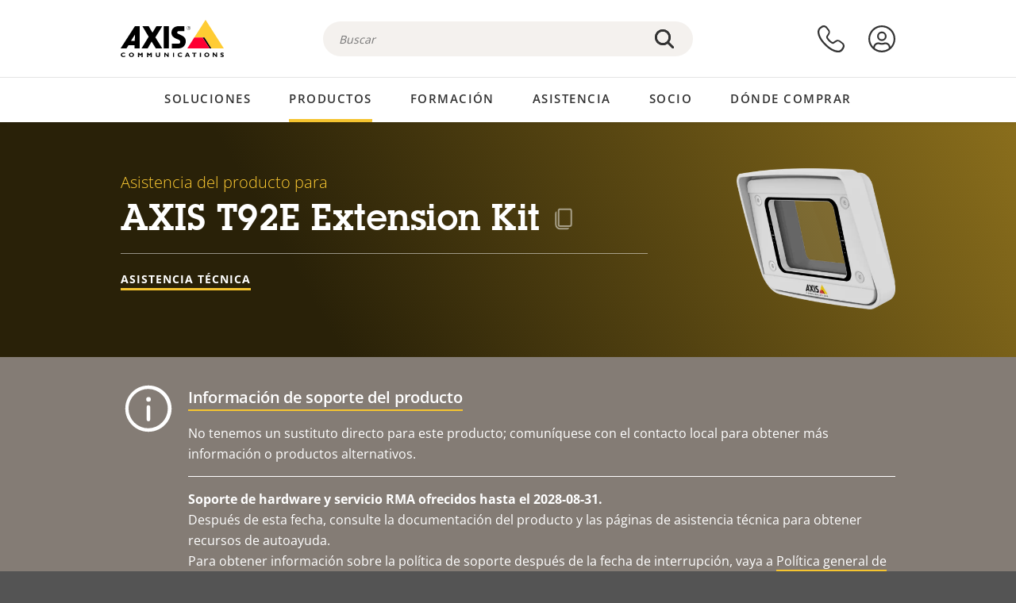

--- FILE ---
content_type: text/html; charset=UTF-8
request_url: https://www.axis.com/es-cl/products/axis-t92e-extension-kit/support
body_size: 21398
content:
<!DOCTYPE html>
<html lang="es-cl" dir="ltr" data-myaxis-role="offline" prefix="og: https://ogp.me/ns#">
  <head>
                <!-- Google Tag Manager -->
      <script>(function(w,d,s,l,i){w[l]=w[l]||[];w[l].push({'gtm.start':
            new Date().getTime(),event:'gtm.js'});var f=d.getElementsByTagName(s)[0],
          j=d.createElement(s),dl=l!='dataLayer'?'&l='+l:'';j.async=true;j.src=
          'https://www.googletagmanager.com/gtm.js?id='+i+dl;f.parentNode.insertBefore(j,f);
        })(window,document,'script','dataLayer','GTM-PKNFXQZ');</script>
      <!-- End Google Tag Manager -->
              <meta charset="utf-8" />
<script type="text/javascript">window.dataLayer = window.dataLayer || [];</script>
<script type="text/javascript">
        window.dataLayer.push({
          'pageLanguage' : 'es-cl',
        });
      </script>
<script type="text/javascript">window.dataLayer.push({"productCategory":"product support","piaId":"29641","type":"productSupport","productName":"AXIS T92E Extension Kit","detection_rule":"node_class"});</script>
<meta name="description" content="Asistencia del producto para AXIS T92E Extension Kit. Si procede: encuentre software, firmware, manuales, hojas de datos, especificaciones técnicas y otros recursos aquí." />
<link rel="canonical" href="https://www.axis.com/es-es/products/axis-t92e-extension-kit/support" />
<meta name="Generator" content="Drupal 11 (https://www.drupal.org)" />
<meta name="MobileOptimized" content="width" />
<meta name="HandheldFriendly" content="true" />
<meta name="viewport" content="width=device-width, initial-scale=1.0" />
<meta name="format-detection" content="telephone=no" />
<link rel="icon" href="/themes/custom/axiscom/favicon.ico" type="image/vnd.microsoft.icon" />

    <title>AXIS T92E Extension Kit - Asistencia del producto | Axis Communications</title>
    <link rel="stylesheet" media="all" href="/sites/axis/files/css/css_brfotgS-QGkPT16OrwzeVEIOZOnZ6fYZbt5vYiGIc0I.css?delta=0&amp;language=es-cl&amp;theme=axiscom&amp;include=eJxtjV0KwzAMgy-UnyMVpxHDLHFC7K7t7ZduZU970CcJBKKDdaknTYtfcxfWVmMixa9M9SYQC1ci41Tg-2h5W03_rB5onrtPJILhcFhhecY8tk4l3NUpG3bOWKhgWGRhc3qq4T5_MXaNH4Y6rwrerQVEog" />
<link rel="stylesheet" media="all" href="/sites/axis/files/css/css_1QfMtLoUwrsP6UMma7iG9Z_XT0R1yMIgC4I4Be0KNug.css?delta=1&amp;language=es-cl&amp;theme=axiscom&amp;include=eJxtjV0KwzAMgy-UnyMVpxHDLHFC7K7t7ZduZU970CcJBKKDdaknTYtfcxfWVmMixa9M9SYQC1ci41Tg-2h5W03_rB5onrtPJILhcFhhecY8tk4l3NUpG3bOWKhgWGRhc3qq4T5_MXaNH4Y6rwrerQVEog" />

    
  </head>
  <body class="page-product-support">
                <!-- Google Tag Manager (noscript) -->
        <noscript><iframe src="https://www.googletagmanager.com/ns.html?id=GTM-PKNFXQZ"
                      height="0" width="0" style="display:none;visibility:hidden"></iframe></noscript>
      <!-- End Google Tag Manager (noscript) -->
                <a href="#main-content" class="visually-hidden focusable">
      Saltar al contenido principal
    </a>
    <div data-sitewide-alert role="banner"></div>
      <div class="dialog-off-canvas-main-canvas" data-off-canvas-main-canvas>
    





<div class="geo-ip-banner" id="geo-ip-banner" data-nosnippet>
  <div class="container">
    <div class="row">
      <div class="col-xs-12 no-padding-bottom no-padding-top geo-ip-banner-wrapper">

        <div class="geo-ip-banner__info">
          <div class="geo-ip-banner__infotext" id="geo-ip-banner__info-text"></div>
        </div>

        <div class="geo-ip-banner__action">
          <span class="geo-ip-banner__dropdown-text" id="geo-ip-banner__dropdown-text"></span>
          <div class="geo-ip-banner__dropdown" id="geo-ip-banner__dropdown"></div>
          <a class="geo-ip-banner__button button-action button-action--primary" id="geo-ip-banner__button"></a>
        </div>

        <div class="geo-ip-banner__close" id="geo-ip-banner__close">
          <span id="geo-ip-banner__close-btn" class="geo-ip-banner__close-btn">
            <svg width="16" height="16" fill="none" xmlns="http://www.w3.org/2000/svg"><path d="M.4.6c.3-.3.8-.4 1-.2l.1.1L8 7 14.5.5c.3-.3.8-.3 1.1 0 .3.3.3.8 0 1.1L9.1 8l6.5 6.5c.3.3.3.7.1 1l-.1.1c-.3.3-.7.3-1 .1l-.1-.1L8 9.1l-6.5 6.5c-.3.3-.8.3-1.1 0-.3-.3-.3-.8 0-1l6.5-6.5L.5 1.5C.2 1.3.2.9.4.6.5.5.4.6.4.6Z" fill="currentcolor"/></svg>

          </span>
        </div>

      </div>
    </div>
  </div>
</div>
<div class="header-wrapper ">
  <header role="banner">
    <div class="container">
      <div class="row between-xs">
        <div class="col-xs-3 col-sm-3 col-md-6 col-lg-6 search-bar-wrapper">
          <button type="button" class="search-button js-search-button">
            <svg id="search_layer_1" viewBox="0 0 24 24">
              <use  href="/themes/custom/axiscom/icon-sprite.svg#search-with-placeholder"/>
            </svg>
          </button>
          <button type="button" class="search-button search-button--hide js-close-search-button">
            <svg viewBox="0 0 24 24" version="1.1" xmlns="http://www.w3.org/2000/svg" xmlns:xlink="http://www.w3.org/2000/svg">
              <defs>
                <path d="M5.3,17.3 C4.9,17.7 4.9,18.3 5.3,18.7 C5.7,19.1 6.3,19.1 6.7,18.7 L12,13.4 L17.3,18.7 C17.7,19.1 18.3,19.1 18.7,18.7 C19.1,18.3 19.1,17.7 18.7,17.3 L13.4,12 L18.7,6.7 C19.1,6.3 19.1,5.7 18.7,5.3 C18.3,4.9 17.7,4.9 17.3,5.3 L12,10.6 L6.7,5.3 C6.3,4.9 5.7,4.9 5.3,5.3 C4.9,5.7 4.9,6.3 5.3,6.7 L10.6,12 L5.3,17.3 Z" id="path-close"></path>
              </defs>
              <g id="icons-our-own-close" stroke="none" stroke-width="1" fill="none" fill-rule="evenodd">
                <mask id="mask-close" fill="white">
                  <use xlink:href="#path-close"></use>
                </mask>
                <use id="Mask" fill="#000000" fill-rule="nonzero" xlink:href="#path-close"></use>
                <g id="close-colors-333333" mask="url(#mask-close)" fill="#333333" fill-rule="nonzero">
                  <rect id="rectangle-close" x="0" y="0" width="24" height="24"></rect>
                </g>
              </g>
            </svg>
          </button>
                      <div class="search-region">
              <div class="search-bar search-bar--gsc" data-placeholder="Buscar">
                <script async src="https://cse.google.com/cse.js?cx=735477f8cefda0265"></script>
                <div class="gcse-searchbox-only" data-resultsUrl="/es-cl/search"></div>
              </div>
            </div>
                  </div>
        <div class="col-xs-6 col-md-3 col-lg-3 branding-wrapper">
            <div>
    <div id="block-axiscom-branding">
  
    
        <a class="site-logo" href="/es-cl" title="Inicio" rel="home">
      <svg version="1.1" id="Layer_1" xmlns:xlink="http://www.w3.org/1999/xlink" x="0px" y="0px"
           viewBox="0 0 200 72" style="enable-background:new 0 0 200 72;" xml:space="preserve">
        <image src="/themes/custom/axiscom/logo.png" alt="Logotipo de Axis Communications" xlink:href="" />
            <use href="/themes/custom/axiscom/icon-sprite.svg#axis-logo"/>
      </svg>
    </a>
  </div>

  </div>

        </div>
        <div class="col-xs-4 col-sm-3 col-lg-3 primary-menu-wrapper">
            <div>
    <div id="block-primarynavigation">
  
    
      <div data-myaxis-access="offline" class="primary-menu" role="navigation" aria-label="primary-menu">

  <div class="primary-menu__item-wrapper">
    <a href="/es-cl/contact-us" class="primary-menu__item" aria-label="contacte con nosotros">
      <svg class="ax-icon ax-icon--medium" viewBox="0 0 24 24">
        <use href="/themes/custom/axiscom/icon-sprite.svg#contact-us"/>
      </svg>
    </a>
    <span class="primary-menu__tooltip">Contacte con nosotros</span>
  </div>

  <div class="primary-menu__item-wrapper">
    <a href="/es-cl/my-axis/login" class="primary-menu__item" aria-label="iniciar sesión">
      <svg id="login" class="ax-icon ax-icon--medium" viewBox="0 0 34 34">
        <use href="/themes/custom/axiscom/icon-sprite.svg#login"/>
      </svg>
    </a>
    <span class="primary-menu__tooltip">Inicio de sesión</span>
  </div>
</div>

<div data-myaxis-access="myaxis partner" class="primary-menu" role="navigation" aria-label="primary-menu">
  <div class="primary-menu__item-wrapper">
    <a href="/es-cl/contact-us" class="primary-menu__item" aria-label="contacte con nosotros">
      <svg id="comment"  viewBox="0 0 34 34">
        <use href="/themes/custom/axiscom/icon-sprite.svg#contact-us-logged-in"/>
      </svg>
    </a>
    <span class="primary-menu__tooltip">Contacte con nosotros</span>
  </div>

  <div class="primary-menu__item-wrapper">
    <button class="primary-menu__item primary-menu__item--button js-primary-menu-button" aria-label="my axis menu">
      <svg id="Layer_1" data-name="Layer 1" viewBox="0 0 34 34">
        <use href="/themes/custom/axiscom/icon-sprite.svg#my-axis"/>
      </svg>
    </button>
    <span class="primary-menu__tooltip">My Axis</span>
  </div>
  <div class="myaxis-menu">

    

              <ul>
              <li>
        <a href="https://my.axis.com" class="myaxis-menu__link">Mi Axis</a>
              </li>
          <li>
        <a href="https://auth.axis.com/user-center/account" class="myaxis-menu__link">Configuración de cuenta</a>
              </li>
          <li>
        <a href="https://mybusiness.axis.com/" data-myaxis-access="partner" class="myaxis-menu__link">My Business (Partner web)</a>
              </li>
        </ul>
  



    <div class="myaxis-menu__logout">
      <a href="/es-cl/my-axis/logout" class="button-action button-action--primary">Cerrar sesión</a>
    </div>
  </div>

</div>

  </div>

  </div>

        </div>
        <div class="col-xs-10 main-menu__current is-hidden">
          <a id="backlink" href="#" class="main-menu__back-link">
            <svg viewBox="0 0 24 24">
              <defs><style>.cls-1{fill:none;}.cls-2{fill-opacity:1;}</style></defs><title>Asset 4</title><g id="Layer_2" data-name="Layer 2"><g id="Layer_1-2" data-name="Layer 1">
                <use href="/themes/custom/axiscom/icon-sprite.svg#right-chevron"/>
              </g></g>
            </svg>
            <div class="main-menu__level-wrapper">
              <span class="main-menu__parent-level"></span>
              <span class="main-menu__current-level"></span>
            </div>
          </a>
        </div>
        <div class="col-xs-2 col-xs-offset-1 menu-button-wrapper">
          <button type="button" class="hamburger hamburger--squeeze js-menu-button">
            <span class="hamburger-box">
              <span class="hamburger-inner"></span>
            </span>
          </button>
        </div>
      </div>
    </div>
  </header>

    <div class="main-menu-region">
    
<nav role="navigation" aria-label="Main navigation" id="block-axiscom-main-menu" class="block block-menu">
        
        <div class="main-menu no-js">
      <div class="container">
        <div class="row">
          <div class="col-xs-12 main-menu__col">
                          <ul class="main-menu__depth-0">
                                                    <li class="main-menu__depth-0-item">
                <span class="main-menu__depth-0-link-container">
                                                  <a href="/es-cl/solutions" class="main-menu__depth-0-link" data-drupal-link-system-path="solutions">Soluciones</a>
                                </span>
                                        <div class="main-menu__inner" style="visibility: hidden; opacity: 0;">
    <div class="main-menu__inner-wrapper">
      <div class="main-menu__container-simulator">
        <ul class="main-menu__depth-1">
                                      <li class="main-menu__depth-1-item main-menu__depth-1--current after-visible">
            <div class="main-menu__depth-1-links">
                              <a href="/es-cl/solutions/solutions-by-industry"  class="main-menu__depth-1-link slim-link-cta">
                  <span class="slim-link-cta__underline">
                    Soluciones por sector
                                      </span>
                </a>
                                              <a href="#" class="main-menu__deeper-link">
                    <svg viewBox="0 0 24 24">
                      <defs><style>.cls-1{fill:none;}.cls-2{fill-opacity:1;}</style></defs><title>Asset 4</title><g id="Layer_2" data-name="Layer 2"><g id="Layer_1-2" data-name="Layer 1">
                        <use href="/themes/custom/axiscom/icon-sprite.svg#right-chevron"/>
                      </g></g>
                    </svg>
                  </a>
                </div>
                      <div class="main-menu__depth-2-wrapper ">
    <span class="main-menu__section-title">
              <a href="/es-cl/solutions/solutions-by-industry" class="slim-link-cta slim-link-cta--large"><span class="slim-link-cta__underline">Soluciones por sector</span></a>
          </span>
          <span class="main-menu__section-tagline">Tecnología conectada para todos los sectores</span>
      <ul class="main-menu__depth-2 main-menu__depth-2--multicols">
                              <li  class="main-menu__depth-2-item">
                              <a href="/es-cl/solutions/parking"  class="main-menu__depth-2-link slim-link-cta" >
              <span class="slim-link-cta__underline">
                Aparcamientos 
                              </span>
            </a>
                          </li>
                              <li  class="main-menu__depth-2-item">
                              <a href="/es-cl/solutions/healthcare"  class="main-menu__depth-2-link slim-link-cta" >
              <span class="slim-link-cta__underline">
                Asistencia sanitaria
                              </span>
            </a>
                          </li>
                              <li  class="main-menu__depth-2-item">
                              <a href="/es-cl/solutions/aviation"  class="main-menu__depth-2-link slim-link-cta" >
              <span class="slim-link-cta__underline">
                Aviación
                              </span>
            </a>
                          </li>
                              <li  class="main-menu__depth-2-item">
                              <a href="/es-cl/solutions/banking-and-finance"  class="main-menu__depth-2-link slim-link-cta" >
              <span class="slim-link-cta__underline">
                Banca y finanzas
                              </span>
            </a>
                          </li>
                              <li  class="main-menu__depth-2-item">
                              <a href="/es-cl/solutions/casinos"  class="main-menu__depth-2-link slim-link-cta" >
              <span class="slim-link-cta__underline">
                Casinos
                              </span>
            </a>
                          </li>
                              <li  class="main-menu__depth-2-item">
                              <a href="/es-cl/solutions/data-centers"  class="main-menu__depth-2-link slim-link-cta" >
              <span class="slim-link-cta__underline">
                Centros de datos
                              </span>
            </a>
                          </li>
                              <li  class="main-menu__depth-2-item">
                              <a href="/es-cl/solutions/cities"  class="main-menu__depth-2-link slim-link-cta" >
              <span class="slim-link-cta__underline">
                Ciudades
                              </span>
            </a>
                          </li>
                              <li  class="main-menu__depth-2-item">
                              <a href="/es-cl/solutions/retail"  class="main-menu__depth-2-link slim-link-cta" >
              <span class="slim-link-cta__underline">
                Comercio minorista
                              </span>
            </a>
                          </li>
                              <li  class="main-menu__depth-2-item">
                              <a href="/es-cl/solutions/education"  class="main-menu__depth-2-link slim-link-cta" >
              <span class="slim-link-cta__underline">
                Educación
                              </span>
            </a>
                          </li>
                              <li  class="main-menu__depth-2-item">
                              <a href="/es-cl/solutions/stadiums-and-venues"  class="main-menu__depth-2-link slim-link-cta" >
              <span class="slim-link-cta__underline">
                Estadios y recintos
                              </span>
            </a>
                          </li>
                              <li  class="main-menu__depth-2-item">
                              <a href="/es-cl/solutions/hotels-and-restaurants"  class="main-menu__depth-2-link slim-link-cta" >
              <span class="slim-link-cta__underline">
                Hoteles y restaurantes
                              </span>
            </a>
                          </li>
                              <li  class="main-menu__depth-2-item">
                              <a href="/es-cl/solutions/industrial"  class="main-menu__depth-2-link slim-link-cta" >
              <span class="slim-link-cta__underline">
                Industria
                              </span>
            </a>
                          </li>
                              <li  class="main-menu__depth-2-item">
                              <a href="/es-cl/solutions/critical-infrastructure"  class="main-menu__depth-2-link slim-link-cta" >
              <span class="slim-link-cta__underline">
                Infraestructuras esenciales
                              </span>
            </a>
                          </li>
                              <li  class="main-menu__depth-2-item">
                              <a href="/es-cl/solutions/commercial-real-estate"  class="main-menu__depth-2-link slim-link-cta" >
              <span class="slim-link-cta__underline">
                Inmuebles comerciales
                              </span>
            </a>
                          </li>
                              <li  class="main-menu__depth-2-item">
                              <a href="/es-cl/solutions/prisons-and-correctional-facilities"  class="main-menu__depth-2-link slim-link-cta" >
              <span class="slim-link-cta__underline">
                Prisiones y centros penitenciarios
                              </span>
            </a>
                          </li>
                              <li  class="main-menu__depth-2-item">
                              <a href="/es-cl/solutions/maritime"  class="main-menu__depth-2-link slim-link-cta" >
              <span class="slim-link-cta__underline">
                Sector marítimo
                              </span>
            </a>
                          </li>
                              <li  class="main-menu__depth-2-item">
                              <a href="/es-cl/solutions/cargo-logistics"  class="main-menu__depth-2-link slim-link-cta" >
              <span class="slim-link-cta__underline">
                Transporte de cargas y logística
                              </span>
            </a>
                          </li>
                              <li  class="main-menu__depth-2-item">
                              <a href="/es-cl/solutions/public-transport"  class="main-menu__depth-2-link slim-link-cta" >
              <span class="slim-link-cta__underline">
                Transporte público
                              </span>
            </a>
                          </li>
                              <li  class="main-menu__depth-2-item">
                              <a href="/es-cl/solutions/traffic"  class="main-menu__depth-2-link slim-link-cta" >
              <span class="slim-link-cta__underline">
                Tráfico
                              </span>
            </a>
                          </li>
            </ul>
              <div class="main-menu__promo">
            <a href="/es-cl/solutions/enterprise-it" class="paragraph paragraph--type--menu-promo-spot paragraph--view-mode--default main-menu__promo-item">
        <div class="main-menu__promo-media">  <img loading="lazy" src="/sites/axis/files/styles/square_125x125_jpg/public/2023-12/spotlight_it_enterprise_1600x1600_.png.jpg.webp?h=063d529f&amp;itok=L9vpcNb-" width="125" height="125" alt="a man and a woman, looking at their screens" />


</div>

      <div class="main-menu__promo-text">
        <span class="main-menu__promo-title slim-link-cta"><span class="slim-link-cta__underline">  <span>Axis para equipos de TI</span>
</span></span>
        <span class="main-menu__promo-tagline">
            <div>Integración en infraestructuras y redes de TI de empresa</div>
      </span>
      </div>
    </a>
  
            <a href="/es-cl/customer-story" class="paragraph paragraph--type--menu-promo-spot paragraph--view-mode--default main-menu__promo-item">
        <div class="main-menu__promo-media">  <img loading="lazy" src="/sites/axis/files/styles/square_125x125_jpg/public/2020-11/Customer%20story%20tool%20promo%20meganav.jpg.webp?h=a76a7264&amp;itok=d2n0LASN" width="125" height="125" alt="test" />


</div>

      <div class="main-menu__promo-text">
        <span class="main-menu__promo-title slim-link-cta"><span class="slim-link-cta__underline">  <span>Historias de clientes</span>
</span></span>
        <span class="main-menu__promo-tagline">
            <div>Vea cómo nuestras soluciones trabajan con nuestros clientes</div>
      </span>
      </div>
    </a>
  
            <a href="/es-cl/blog/secure-insights" class="paragraph paragraph--type--menu-promo-spot paragraph--view-mode--default main-menu__promo-item">
        <div class="main-menu__promo-media">  <img loading="lazy" src="/sites/axis/files/styles/square_125x125_jpg/public/2021-08/city_woman_thinking_connectors_mesh_2012_2600x2600.jpg.webp?h=1a2f67c9&amp;itok=HNwmHhBr" width="125" height="125" alt="City woman thinking connectors in the sky" />


</div>

      <div class="main-menu__promo-text">
        <span class="main-menu__promo-title slim-link-cta"><span class="slim-link-cta__underline">  <span>Secure Insights</span>
</span></span>
        <span class="main-menu__promo-tagline">
            <div>Lea sobre las últimas tendencias y conocimientos en seguridad<br />
</div>
      </span>
      </div>
    </a>
  
  </div>

      </div>

                        </li>
                                      <li class="main-menu__depth-1-item">
            <div class="main-menu__depth-1-links">
                              <a href="/es-cl/solutions/solutions-by-application-area"  class="main-menu__depth-1-link slim-link-cta">
                  <span class="slim-link-cta__underline">
                    Soluciones por área de aplicación
                                      </span>
                </a>
                                              <a href="#" class="main-menu__deeper-link">
                    <svg viewBox="0 0 24 24">
                      <defs><style>.cls-1{fill:none;}.cls-2{fill-opacity:1;}</style></defs><title>Asset 4</title><g id="Layer_2" data-name="Layer 2"><g id="Layer_1-2" data-name="Layer 1">
                        <use href="/themes/custom/axiscom/icon-sprite.svg#right-chevron"/>
                      </g></g>
                    </svg>
                  </a>
                </div>
                      <div class="main-menu__depth-2-wrapper ">
    <span class="main-menu__section-title">
              <a href="/es-cl/solutions/solutions-by-application-area" class="slim-link-cta slim-link-cta--large"><span class="slim-link-cta__underline">Soluciones por área de aplicación</span></a>
          </span>
          <span class="main-menu__section-tagline">Soluciones para todas las aplicaciones</span>
      <ul class="main-menu__depth-2 main-menu__depth-2--multicols">
                              <li  class="main-menu__depth-2-item">
                              <a href="/es-cl/solutions/audio-for-security"  class="main-menu__depth-2-link slim-link-cta" >
              <span class="slim-link-cta__underline">
                Audio para seguridad
                              </span>
            </a>
                          </li>
                              <li  class="main-menu__depth-2-item">
                              <a href="/es-cl/solutions/background-music-for-audio-solutions"  class="main-menu__depth-2-link slim-link-cta" >
              <span class="slim-link-cta__underline">
                Música de fondo
                              </span>
            </a>
                          </li>
                              <li  class="main-menu__depth-2-item">
                              <a href="/es-cl/solutions/body-worn-solutions"  class="main-menu__depth-2-link slim-link-cta" >
              <span class="slim-link-cta__underline">
                Soluciones corporales
                              </span>
            </a>
                          </li>
                              <li  class="main-menu__depth-2-item">
                              <a href="/es-cl/solutions/emergency-handling"  class="main-menu__depth-2-link slim-link-cta" >
              <span class="slim-link-cta__underline">
                Gestión de emergencias
                              </span>
            </a>
                          </li>
                              <li  class="main-menu__depth-2-item">
                              <a href="/es-cl/solutions/deployable-surveillance"  class="main-menu__depth-2-link slim-link-cta" >
              <span class="slim-link-cta__underline">
                Vigilancia autónoma
                              </span>
            </a>
                          </li>
                              <li  class="main-menu__depth-2-item">
                              <a href="/es-cl/solutions/forensic-search"  class="main-menu__depth-2-link slim-link-cta" >
              <span class="slim-link-cta__underline">
                Búsqueda forense
                              </span>
            </a>
                          </li>
                              <li  class="main-menu__depth-2-item">
                              <a href="/es-cl/solutions/license-plate-recognition"  class="main-menu__depth-2-link slim-link-cta" >
              <span class="slim-link-cta__underline">
                Reconocimiento de matrículas
                              </span>
            </a>
                          </li>
                              <li  class="main-menu__depth-2-item">
                              <a href="/es-cl/solutions/mobile-access-control-solutions"  class="main-menu__depth-2-link slim-link-cta" >
              <span class="slim-link-cta__underline">
                Soluciones de control de acceso móvil
                              </span>
            </a>
                          </li>
                              <li  class="main-menu__depth-2-item">
                              <a href="/es-cl/solutions/occupancy-and-space-utilization"  class="main-menu__depth-2-link slim-link-cta" >
              <span class="slim-link-cta__underline">
                Ocupación y uso del espacio
                              </span>
            </a>
                          </li>
                              <li  class="main-menu__depth-2-item">
                              <a href="/es-cl/solutions/onboard-surveillance"  class="main-menu__depth-2-link slim-link-cta" >
              <span class="slim-link-cta__underline">
                Vigilancia integrada
                              </span>
            </a>
                          </li>
                              <li  class="main-menu__depth-2-item">
                              <a href="/es-cl/solutions/people-and-vehicle-counting"  class="main-menu__depth-2-link slim-link-cta" >
              <span class="slim-link-cta__underline">
                Recuento de personas
                              </span>
            </a>
                          </li>
                              <li  class="main-menu__depth-2-item">
                              <a href="/es-cl/solutions/perimeter-and-area-security"  class="main-menu__depth-2-link slim-link-cta" >
              <span class="slim-link-cta__underline">
                Seguridad perimetral y de área
                              </span>
            </a>
                          </li>
                              <li  class="main-menu__depth-2-item">
                              <a href="/es-cl/solutions/privacy-in-surveillance"  class="main-menu__depth-2-link slim-link-cta" >
              <span class="slim-link-cta__underline">
                Privacidad en la vigilancia
                              </span>
            </a>
                          </li>
                              <li  class="main-menu__depth-2-item">
                              <a href="/es-cl/solutions/public-address-system"  class="main-menu__depth-2-link slim-link-cta" >
              <span class="slim-link-cta__underline">
                Megafonía
                              </span>
            </a>
                          </li>
                              <li  class="main-menu__depth-2-item">
                              <a href="/es-cl/solutions/sound-detection"  class="main-menu__depth-2-link slim-link-cta" >
              <span class="slim-link-cta__underline">
                Detección de sonido
                              </span>
            </a>
                          </li>
                              <li  class="main-menu__depth-2-item">
                              <a href="/es-cl/solutions/vehicle-access-control"  class="main-menu__depth-2-link slim-link-cta" >
              <span class="slim-link-cta__underline">
                Control de acceso de vehículos
                              </span>
            </a>
                          </li>
            </ul>
              <div class="main-menu__promo">
            <a href="/es-cl/products/new-products" class="paragraph paragraph--type--menu-promo-spot paragraph--view-mode--default main-menu__promo-item">
        <div class="main-menu__promo-media">  <img loading="lazy" src="/sites/axis/files/styles/square_125x125_jpg/public/2021-11/lightbulb_hand_holding_lit_outdoors_1903_1600x1600.jpg.webp?h=00546c34&amp;itok=qfVAbSCk" width="125" height="125" alt="Hand holding lightbulb with outdoors backlight " />


</div>

      <div class="main-menu__promo-text">
        <span class="main-menu__promo-title slim-link-cta"><span class="slim-link-cta__underline">  <span>Productos nuevos</span>
</span></span>
        <span class="main-menu__promo-tagline">
            <div>Consulte nuestras últimas innovaciones</div>
      </span>
      </div>
    </a>
  
            <a href="/es-cl/products" class="paragraph paragraph--type--menu-promo-spot paragraph--view-mode--default main-menu__promo-item">
        <div class="main-menu__promo-media">  <img loading="lazy" src="/sites/axis/files/styles/square_125x125_jpg/public/2021-11/axis_view_web_1600x1600_2111.jpg.webp?h=00546c34&amp;itok=x3BlxolD" width="125" height="125" alt="Axis view of cty" />


</div>

      <div class="main-menu__promo-text">
        <span class="main-menu__promo-title slim-link-cta"><span class="slim-link-cta__underline">  <span>Productos</span>
</span></span>
        <span class="main-menu__promo-tagline">
            <div>Productos para cada necesidad</div>
      </span>
      </div>
    </a>
  
            <a href="/es-cl/customer-story" class="paragraph paragraph--type--menu-promo-spot paragraph--view-mode--default main-menu__promo-item">
        <div class="main-menu__promo-media">  <img loading="lazy" src="/sites/axis/files/styles/square_125x125_jpg/public/2020-11/Customer%20story%20tool%20promo%20meganav.jpg.webp?h=a76a7264&amp;itok=d2n0LASN" width="125" height="125" alt="test" />


</div>

      <div class="main-menu__promo-text">
        <span class="main-menu__promo-title slim-link-cta"><span class="slim-link-cta__underline">  <span>Historias de clientes</span>
</span></span>
        <span class="main-menu__promo-tagline">
            <div>Vea cómo nuestras soluciones trabajan con nuestros clientes</div>
      </span>
      </div>
    </a>
  
  </div>

      </div>

                        </li>
                                      <li class="main-menu__depth-1-item">
            <div class="main-menu__depth-1-links">
                              <a href="/es-cl/solutions/end-to-end-solutions"  class="main-menu__depth-1-link slim-link-cta">
                  <span class="slim-link-cta__underline">
                    Soluciones integrales
                                      </span>
                </a>
                                              <a href="#" class="main-menu__deeper-link">
                    <svg viewBox="0 0 24 24">
                      <defs><style>.cls-1{fill:none;}.cls-2{fill-opacity:1;}</style></defs><title>Asset 4</title><g id="Layer_2" data-name="Layer 2"><g id="Layer_1-2" data-name="Layer 1">
                        <use href="/themes/custom/axiscom/icon-sprite.svg#right-chevron"/>
                      </g></g>
                    </svg>
                  </a>
                </div>
                      <div class="main-menu__depth-2-wrapper ">
    <span class="main-menu__section-title">
              <a href="/es-cl/solutions/end-to-end-solutions" class="slim-link-cta slim-link-cta--large"><span class="slim-link-cta__underline">Soluciones integrales</span></a>
          </span>
          <span class="main-menu__section-tagline">Seguridad integral para un mundo más inteligente y seguro</span>
      <ul class="main-menu__depth-2">
                              <li  class="main-menu__depth-2-item">
                              <a href="/es-cl/solutions/axis-end-to-end-solutions-for-access-control"  class="main-menu__depth-2-link slim-link-cta" >
              <span class="slim-link-cta__underline">
                Soluciones de extremo a extremo para el control de acceso Axis
                              </span>
            </a>
                          </li>
                              <li  class="main-menu__depth-2-item">
                              <a href="/es-cl/products/network-audio"  class="main-menu__depth-2-link slim-link-cta" >
              <span class="slim-link-cta__underline">
                Soluciones integrales de Axis para audio
                              </span>
            </a>
                          </li>
                              <li  class="main-menu__depth-2-item">
                              <a href="/es-cl/solutions/axis-end-to-end-solutions-for-body-worn-camera-systems"  class="main-menu__depth-2-link slim-link-cta" >
              <span class="slim-link-cta__underline">
                Soluciones integrales de Axis para sistemas de cámaras corporales
                              </span>
            </a>
                          </li>
                              <li  class="main-menu__depth-2-item">
                              <a href="/es-cl/solutions/axis-end-to-end-solutions-for-surveillance"  class="main-menu__depth-2-link slim-link-cta" >
              <span class="slim-link-cta__underline">
                Soluciones integrales de Axis para vigilancia
                              </span>
            </a>
                          </li>
            </ul>
              <div class="main-menu__promo">
            <a href="/es-cl/products/new-products" class="paragraph paragraph--type--menu-promo-spot paragraph--view-mode--default main-menu__promo-item">
        <div class="main-menu__promo-media">  <img loading="lazy" src="/sites/axis/files/styles/square_125x125_jpg/public/2021-11/lightbulb_hand_holding_lit_outdoors_1903_1600x1600.jpg.webp?h=00546c34&amp;itok=qfVAbSCk" width="125" height="125" alt="Hand holding lightbulb with outdoors backlight " />


</div>

      <div class="main-menu__promo-text">
        <span class="main-menu__promo-title slim-link-cta"><span class="slim-link-cta__underline">  <span>Productos nuevos</span>
</span></span>
        <span class="main-menu__promo-tagline">
            <div>Consulte nuestras últimas innovaciones</div>
      </span>
      </div>
    </a>
  
            <a href="/es-cl/products" class="paragraph paragraph--type--menu-promo-spot paragraph--view-mode--default main-menu__promo-item">
        <div class="main-menu__promo-media">  <img loading="lazy" src="/sites/axis/files/styles/square_125x125_jpg/public/2021-11/axis_view_web_1600x1600_2111.jpg.webp?h=00546c34&amp;itok=x3BlxolD" width="125" height="125" alt="Axis view of cty" />


</div>

      <div class="main-menu__promo-text">
        <span class="main-menu__promo-title slim-link-cta"><span class="slim-link-cta__underline">  <span>Productos</span>
</span></span>
        <span class="main-menu__promo-tagline">
            <div>Productos para cada necesidad</div>
      </span>
      </div>
    </a>
  
            <a href="/es-cl/customer-story" class="paragraph paragraph--type--menu-promo-spot paragraph--view-mode--default main-menu__promo-item">
        <div class="main-menu__promo-media">  <img loading="lazy" src="/sites/axis/files/styles/square_125x125_jpg/public/2020-11/Customer%20story%20tool%20promo%20meganav.jpg.webp?h=a76a7264&amp;itok=d2n0LASN" width="125" height="125" alt="test" />


</div>

      <div class="main-menu__promo-text">
        <span class="main-menu__promo-title slim-link-cta"><span class="slim-link-cta__underline">  <span>Historias de clientes</span>
</span></span>
        <span class="main-menu__promo-tagline">
            <div>Vea cómo nuestras soluciones trabajan con nuestros clientes</div>
      </span>
      </div>
    </a>
  
  </div>

      </div>

                        </li>
                                      <li class="main-menu__depth-1-item">
            <div class="main-menu__depth-1-links">
                              <a href="/es-cl/solutions/solutions-by-technology"  class="main-menu__depth-1-link slim-link-cta">
                  <span class="slim-link-cta__underline">
                    Soluciones por tecnología
                                      </span>
                </a>
                                              <a href="#" class="main-menu__deeper-link">
                    <svg viewBox="0 0 24 24">
                      <defs><style>.cls-1{fill:none;}.cls-2{fill-opacity:1;}</style></defs><title>Asset 4</title><g id="Layer_2" data-name="Layer 2"><g id="Layer_1-2" data-name="Layer 1">
                        <use href="/themes/custom/axiscom/icon-sprite.svg#right-chevron"/>
                      </g></g>
                    </svg>
                  </a>
                </div>
                      <div class="main-menu__depth-2-wrapper ">
    <span class="main-menu__section-title">
              <a href="/es-cl/solutions/solutions-by-technology" class="slim-link-cta slim-link-cta--large"><span class="slim-link-cta__underline">Soluciones por tecnología</span></a>
          </span>
          <span class="main-menu__section-tagline">Innovación que marca la diferencia</span>
      <ul class="main-menu__depth-2 main-menu__depth-2--multicols">
                              <li  class="main-menu__depth-2-item">
                              <a href="/es-cl/solutions/edge-vault"  class="main-menu__depth-2-link slim-link-cta" >
              <span class="slim-link-cta__underline">
                Edge Vault
                              </span>
            </a>
                          </li>
                              <li  class="main-menu__depth-2-item">
                              <a href="/es-cl/solutions/av1-codec"  class="main-menu__depth-2-link slim-link-cta" >
              <span class="slim-link-cta__underline">
                AV1 codec
                              </span>
            </a>
                          </li>
                              <li  class="main-menu__depth-2-item">
                              <a href="/es-cl/solutions/system-on-chip"  class="main-menu__depth-2-link slim-link-cta" >
              <span class="slim-link-cta__underline">
                Sistema en un solo chip
                              </span>
            </a>
                          </li>
                              <li  class="main-menu__depth-2-item">
                              <a href="/es-cl/solutions/scene-intelligence"  class="main-menu__depth-2-link slim-link-cta" >
              <span class="slim-link-cta__underline">
                Inteligencia de escena
                              </span>
            </a>
                          </li>
                              <li  class="main-menu__depth-2-item">
                              <a href="/es-cl/solutions/zipstream"  class="main-menu__depth-2-link slim-link-cta" >
              <span class="slim-link-cta__underline">
                Zipstream
                              </span>
            </a>
                          </li>
                              <li  class="main-menu__depth-2-item">
                              <a href="/es-cl/solutions/lightfinder"  class="main-menu__depth-2-link slim-link-cta" >
              <span class="slim-link-cta__underline">
                Lightfinder
                              </span>
            </a>
                          </li>
                              <li  class="main-menu__depth-2-item">
                              <a href="/es-cl/solutions/wide-dynamic-range-wdr"  class="main-menu__depth-2-link slim-link-cta" >
              <span class="slim-link-cta__underline">
                Forensic WDR
                              </span>
            </a>
                          </li>
                              <li  class="main-menu__depth-2-item">
                              <a href="/es-cl/solutions/optimizedir"  class="main-menu__depth-2-link slim-link-cta" >
              <span class="slim-link-cta__underline">
                OptimizedIR
                              </span>
            </a>
                          </li>
                              <li  class="main-menu__depth-2-item">
                              <a href="/es-cl/solutions/electronic-image-stabilization"  class="main-menu__depth-2-link slim-link-cta" >
              <span class="slim-link-cta__underline">
                Estabilización de imagen
                              </span>
            </a>
                          </li>
                              <li  class="main-menu__depth-2-item">
                              <a href="/es-cl/solutions/thermal-imaging"  class="main-menu__depth-2-link slim-link-cta" >
              <span class="slim-link-cta__underline">
                Imágenes térmicas
                              </span>
            </a>
                          </li>
                              <li  class="main-menu__depth-2-item">
                              <a href="/es-cl/solutions/radar"  class="main-menu__depth-2-link slim-link-cta" >
              <span class="slim-link-cta__underline">
                Radar
                              </span>
            </a>
                          </li>
                              <li  class="main-menu__depth-2-item">
                              <a href="/es-cl/solutions/from-analog-to-ip"  class="main-menu__depth-2-link slim-link-cta" >
              <span class="slim-link-cta__underline">
                De analógica a IP
                              </span>
            </a>
                          </li>
                              <li  class="main-menu__depth-2-item">
                              <a href="/es-cl/solutions/cloud-connect"  class="main-menu__depth-2-link slim-link-cta" >
              <span class="slim-link-cta__underline">
                Cloud Connect
                              </span>
            </a>
                          </li>
                              <li  class="main-menu__depth-2-item">
                              <a href="/es-cl/solutions/solutions-by-technology/axis-os"  class="main-menu__depth-2-link slim-link-cta" >
              <span class="slim-link-cta__underline">
                AXIS OS
                              </span>
            </a>
                          </li>
            </ul>
              <div class="main-menu__promo">
            <a href="/es-cl/products/new-products" class="paragraph paragraph--type--menu-promo-spot paragraph--view-mode--default main-menu__promo-item">
        <div class="main-menu__promo-media">  <img loading="lazy" src="/sites/axis/files/styles/square_125x125_jpg/public/2021-11/lightbulb_hand_holding_lit_outdoors_1903_1600x1600.jpg.webp?h=00546c34&amp;itok=qfVAbSCk" width="125" height="125" alt="Hand holding lightbulb with outdoors backlight " />


</div>

      <div class="main-menu__promo-text">
        <span class="main-menu__promo-title slim-link-cta"><span class="slim-link-cta__underline">  <span>Productos nuevos</span>
</span></span>
        <span class="main-menu__promo-tagline">
            <div>Consulte nuestras últimas innovaciones</div>
      </span>
      </div>
    </a>
  
            <a href="/es-cl/products" class="paragraph paragraph--type--menu-promo-spot paragraph--view-mode--default main-menu__promo-item">
        <div class="main-menu__promo-media">  <img loading="lazy" src="/sites/axis/files/styles/square_125x125_jpg/public/2021-11/axis_view_web_1600x1600_2111.jpg.webp?h=00546c34&amp;itok=x3BlxolD" width="125" height="125" alt="Axis view of cty" />


</div>

      <div class="main-menu__promo-text">
        <span class="main-menu__promo-title slim-link-cta"><span class="slim-link-cta__underline">  <span>Productos</span>
</span></span>
        <span class="main-menu__promo-tagline">
            <div>Productos para cada necesidad</div>
      </span>
      </div>
    </a>
  
            <a href="/es-cl/customer-story" class="paragraph paragraph--type--menu-promo-spot paragraph--view-mode--default main-menu__promo-item">
        <div class="main-menu__promo-media">  <img loading="lazy" src="/sites/axis/files/styles/square_125x125_jpg/public/2020-11/Customer%20story%20tool%20promo%20meganav.jpg.webp?h=a76a7264&amp;itok=d2n0LASN" width="125" height="125" alt="test" />


</div>

      <div class="main-menu__promo-text">
        <span class="main-menu__promo-title slim-link-cta"><span class="slim-link-cta__underline">  <span>Historias de clientes</span>
</span></span>
        <span class="main-menu__promo-tagline">
            <div>Vea cómo nuestras soluciones trabajan con nuestros clientes</div>
      </span>
      </div>
    </a>
  
  </div>

      </div>

                        </li>
                                      <li class="main-menu__depth-1-item">
            <div class="main-menu__depth-1-links">
                              <a href="/es-cl/solutions/solutions-by-services"  class="main-menu__depth-1-link slim-link-cta">
                  <span class="slim-link-cta__underline">
                    Soluciones por servicios
                                      </span>
                </a>
                                              <a href="#" class="main-menu__deeper-link">
                    <svg viewBox="0 0 24 24">
                      <defs><style>.cls-1{fill:none;}.cls-2{fill-opacity:1;}</style></defs><title>Asset 4</title><g id="Layer_2" data-name="Layer 2"><g id="Layer_1-2" data-name="Layer 1">
                        <use href="/themes/custom/axiscom/icon-sprite.svg#right-chevron"/>
                      </g></g>
                    </svg>
                  </a>
                </div>
                      <div class="main-menu__depth-2-wrapper ">
    <span class="main-menu__section-title">
              <a href="/es-cl/solutions/solutions-by-services" class="slim-link-cta slim-link-cta--large"><span class="slim-link-cta__underline">Soluciones por servicios</span></a>
          </span>
          <span class="main-menu__section-tagline"></span>
      <ul class="main-menu__depth-2">
                              <li  class="main-menu__depth-2-item">
                              <a href="/es-cl/solutions/professional-services"  class="main-menu__depth-2-link slim-link-cta" >
              <span class="slim-link-cta__underline">
                Axis Servicios profesionales
                              </span>
            </a>
                          </li>
                              <li  class="main-menu__depth-2-item">
                              <a href="/es-cl/solutions/managed-services"  class="main-menu__depth-2-link slim-link-cta" >
              <span class="slim-link-cta__underline">
                Servicios gestionados
                              </span>
            </a>
                          </li>
            </ul>
              <div class="main-menu__promo">
            <a href="/es-cl/products/new-products" class="paragraph paragraph--type--menu-promo-spot paragraph--view-mode--default main-menu__promo-item">
        <div class="main-menu__promo-media">  <img loading="lazy" src="/sites/axis/files/styles/square_125x125_jpg/public/2021-11/lightbulb_hand_holding_lit_outdoors_1903_1600x1600.jpg.webp?h=00546c34&amp;itok=qfVAbSCk" width="125" height="125" alt="Hand holding lightbulb with outdoors backlight " />


</div>

      <div class="main-menu__promo-text">
        <span class="main-menu__promo-title slim-link-cta"><span class="slim-link-cta__underline">  <span>Productos nuevos</span>
</span></span>
        <span class="main-menu__promo-tagline">
            <div>Consulte nuestras últimas innovaciones</div>
      </span>
      </div>
    </a>
  
            <a href="/es-cl/products" class="paragraph paragraph--type--menu-promo-spot paragraph--view-mode--default main-menu__promo-item">
        <div class="main-menu__promo-media">  <img loading="lazy" src="/sites/axis/files/styles/square_125x125_jpg/public/2021-11/axis_view_web_1600x1600_2111.jpg.webp?h=00546c34&amp;itok=x3BlxolD" width="125" height="125" alt="Axis view of cty" />


</div>

      <div class="main-menu__promo-text">
        <span class="main-menu__promo-title slim-link-cta"><span class="slim-link-cta__underline">  <span>Productos</span>
</span></span>
        <span class="main-menu__promo-tagline">
            <div>Productos para cada necesidad</div>
      </span>
      </div>
    </a>
  
            <a href="/es-cl/customer-story" class="paragraph paragraph--type--menu-promo-spot paragraph--view-mode--default main-menu__promo-item">
        <div class="main-menu__promo-media">  <img loading="lazy" src="/sites/axis/files/styles/square_125x125_jpg/public/2020-11/Customer%20story%20tool%20promo%20meganav.jpg.webp?h=a76a7264&amp;itok=d2n0LASN" width="125" height="125" alt="test" />


</div>

      <div class="main-menu__promo-text">
        <span class="main-menu__promo-title slim-link-cta"><span class="slim-link-cta__underline">  <span>Historias de clientes</span>
</span></span>
        <span class="main-menu__promo-tagline">
            <div>Vea cómo nuestras soluciones trabajan con nuestros clientes</div>
      </span>
      </div>
    </a>
  
  </div>

      </div>

                        </li>
                </ul>
      </div>
    </div>
  </div>
  
                  <a href="#" class="main-menu__deeper-link">
                  <svg viewBox="0 0 24 24">
                    <defs><style>.cls-1{fill:none;}.cls-2{fill-opacity:1;}</style></defs><title>Asset 4</title><g id="Layer_2" data-name="Layer 2"><g id="Layer_1-2" data-name="Layer 1">
                      <use href="/themes/custom/axiscom/icon-sprite.svg#right-chevron"/>
                    </g></g>
                  </svg>
                </a>
                              </li>
                                        <li class="main-menu__depth-0-item">
                <span class="main-menu__depth-0-link-container">
                                                  <a href="/es-cl/products" class="main-menu__depth-0-link" data-drupal-link-system-path="node/48344">Productos</a>
                                </span>
                                        <div class="main-menu__inner" style="visibility: hidden; opacity: 0;">
    <div class="main-menu__inner-wrapper">
      <div class="main-menu__container-simulator">
        <ul class="main-menu__depth-1">
                                      <li class="main-menu__depth-1-item main-menu__depth-1--current after-visible">
            <div class="main-menu__depth-1-links">
                              <a href="/es-cl/products/network-cameras"  class="main-menu__depth-1-link slim-link-cta">
                  <span class="slim-link-cta__underline">
                    Cámaras de red
                                      </span>
                </a>
                                              <a href="#" class="main-menu__deeper-link">
                    <svg viewBox="0 0 24 24">
                      <defs><style>.cls-1{fill:none;}.cls-2{fill-opacity:1;}</style></defs><title>Asset 4</title><g id="Layer_2" data-name="Layer 2"><g id="Layer_1-2" data-name="Layer 1">
                        <use href="/themes/custom/axiscom/icon-sprite.svg#right-chevron"/>
                      </g></g>
                    </svg>
                  </a>
                </div>
                      <div class="main-menu__depth-2-wrapper ">
    <span class="main-menu__section-title">
              <a href="/es-cl/products/network-cameras" class="slim-link-cta slim-link-cta--large"><span class="slim-link-cta__underline">Cámaras de red</span></a>
          </span>
          <span class="main-menu__section-tagline">El mejor sistema de vídeo en red: innovación, calidad y oportunidad</span>
      <ul class="main-menu__depth-2 main-menu__depth-2--multicols">
                              <li  class="main-menu__depth-2-item">
                              <a href="/es-cl/products/dome-cameras"  class="main-menu__depth-2-link slim-link-cta" >
              <span class="slim-link-cta__underline">
                Cámaras domo
                              </span>
            </a>
                          </li>
                              <li  class="main-menu__depth-2-item">
                              <a href="/es-cl/products/box-cameras"  class="main-menu__depth-2-link slim-link-cta" >
              <span class="slim-link-cta__underline">
                Cámaras de caja
                              </span>
            </a>
                          </li>
                              <li  class="main-menu__depth-2-item">
                              <a href="/es-cl/products/bullet-cameras"  class="main-menu__depth-2-link slim-link-cta" >
              <span class="slim-link-cta__underline">
                Cámaras tipo bullet
                              </span>
            </a>
                          </li>
                              <li  class="main-menu__depth-2-item">
                              <a href="/es-cl/products/ptz-cameras"  class="main-menu__depth-2-link slim-link-cta" >
              <span class="slim-link-cta__underline">
                Cámaras PTZ
                              </span>
            </a>
                          </li>
                              <li  class="main-menu__depth-2-item">
                              <a href="/es-cl/products/panoramic-cameras"  class="main-menu__depth-2-link slim-link-cta" >
              <span class="slim-link-cta__underline">
                Cámaras panorámicas
                              </span>
            </a>
                          </li>
                              <li  class="main-menu__depth-2-item">
                              <a href="/es-cl/products/modular-cameras"  class="main-menu__depth-2-link slim-link-cta" >
              <span class="slim-link-cta__underline">
                Cámaras modulares
                              </span>
            </a>
                          </li>
                              <li  class="main-menu__depth-2-item">
                              <a href="/es-cl/products/explosion-protected-cameras"  class="main-menu__depth-2-link slim-link-cta" >
              <span class="slim-link-cta__underline">
                Cámaras con protección para entornos explosivos
                              </span>
            </a>
                          </li>
                              <li  class="main-menu__depth-2-item">
                              <a href="/es-cl/products/onboard-cameras"  class="main-menu__depth-2-link slim-link-cta" >
              <span class="slim-link-cta__underline">
                Cámaras de a bordo
                              </span>
            </a>
                          </li>
                              <li  class="main-menu__depth-2-item">
                              <a href="/es-cl/products/thermal-cameras"  class="main-menu__depth-2-link slim-link-cta" >
              <span class="slim-link-cta__underline">
                Cámaras térmicas
                              </span>
            </a>
                          </li>
                              <li  class="main-menu__depth-2-item">
                              <a href="/es-cl/products/specialty-cameras"  class="main-menu__depth-2-link slim-link-cta" >
              <span class="slim-link-cta__underline">
                Cámaras especializadas
                              </span>
            </a>
                          </li>
                              <li  class="main-menu__depth-2-item">
                              <a href="/es-cl/products/traffic-cameras-and-radars"  class="main-menu__depth-2-link slim-link-cta" >
              <span class="slim-link-cta__underline">
                Cámaras de tráfico y radares
                              </span>
            </a>
                          </li>
            </ul>
              <div class="main-menu__promo">
            <a href="/es-cl/products/new-products" class="paragraph paragraph--type--menu-promo-spot paragraph--view-mode--default main-menu__promo-item">
        <div class="main-menu__promo-media">  <img loading="lazy" src="/sites/axis/files/styles/square_125x125_jpg/public/2021-11/lightbulb_hand_holding_lit_outdoors_1903_1600x1600.jpg.webp?h=00546c34&amp;itok=qfVAbSCk" width="125" height="125" alt="Hand holding lightbulb with outdoors backlight " />


</div>

      <div class="main-menu__promo-text">
        <span class="main-menu__promo-title slim-link-cta"><span class="slim-link-cta__underline">  <span>Productos nuevos</span>
</span></span>
        <span class="main-menu__promo-tagline">
            <div>Consulte nuestras últimas innovaciones</div>
      </span>
      </div>
    </a>
  
            <a href="/es-cl/solutions" class="paragraph paragraph--type--menu-promo-spot paragraph--view-mode--default main-menu__promo-item">
        <div class="main-menu__promo-media">  <img loading="lazy" src="/sites/axis/files/styles/square_125x125_jpg/public/2021-11/manhattan_city_street_evening_2011_1600x1600.jpg.webp?h=00546c34&amp;itok=PcAmNRkO" width="125" height="125" alt="Manhattan city streets view" />


</div>

      <div class="main-menu__promo-text">
        <span class="main-menu__promo-title slim-link-cta"><span class="slim-link-cta__underline">  <span>Soluciones</span>
</span></span>
        <span class="main-menu__promo-tagline">
            <div>Una solución para cada necesidad</div>
      </span>
      </div>
    </a>
  
            <a href="/es-cl/support/tools" class="paragraph paragraph--type--menu-promo-spot paragraph--view-mode--default main-menu__promo-item">
        <div class="main-menu__promo-media">  <img loading="lazy" src="/sites/axis/files/styles/square_125x125_jpg/public/2020-05/product_selector_laptop_sunlight_2003_1600x1067.png.webp?h=b60f2a6e&amp;itok=D0h9__3Y" width="125" height="125" alt="A hand using a laptop while the sun is shining on the hand" />


</div>

      <div class="main-menu__promo-text">
        <span class="main-menu__promo-title slim-link-cta"><span class="slim-link-cta__underline">  <span>Herramientas</span>
</span></span>
        <span class="main-menu__promo-tagline">
            <div>Herramientas de software para ayudar en cada etapa de su proyecto </div>
      </span>
      </div>
    </a>
  
  </div>

      </div>

                        </li>
                                      <li class="main-menu__depth-1-item">
            <div class="main-menu__depth-1-links">
                              <a href="/es-cl/products/network-intercoms"  class="main-menu__depth-1-link slim-link-cta">
                  <span class="slim-link-cta__underline">
                    Intercomunicadores de red
                                      </span>
                </a>
                                              <a href="#" class="main-menu__deeper-link">
                    <svg viewBox="0 0 24 24">
                      <defs><style>.cls-1{fill:none;}.cls-2{fill-opacity:1;}</style></defs><title>Asset 4</title><g id="Layer_2" data-name="Layer 2"><g id="Layer_1-2" data-name="Layer 1">
                        <use href="/themes/custom/axiscom/icon-sprite.svg#right-chevron"/>
                      </g></g>
                    </svg>
                  </a>
                </div>
                      <div class="main-menu__depth-2-wrapper ">
    <span class="main-menu__section-title">
              <a href="/es-cl/products/network-intercoms" class="slim-link-cta slim-link-cta--large"><span class="slim-link-cta__underline">Intercomunicadores de red</span></a>
          </span>
          <span class="main-menu__section-tagline">Soluciones de intercomunicador inteligentes y seguras</span>
      <ul class="main-menu__depth-2 main-menu__depth-2--multicols">
                              <li  class="main-menu__depth-2-item">
                              <a href="/es-cl/products/video-intercoms"  class="main-menu__depth-2-link slim-link-cta" >
              <span class="slim-link-cta__underline">
                Intercomunicadores de vídeo
                              </span>
            </a>
                          </li>
                              <li  class="main-menu__depth-2-item">
                              <a href="/es-cl/products/audio-intercoms"  class="main-menu__depth-2-link slim-link-cta" >
              <span class="slim-link-cta__underline">
                Intercomunicadores de audio
                              </span>
            </a>
                          </li>
                              <li  class="main-menu__depth-2-item">
                              <a href="/es-cl/products/safety-intercoms"  class="main-menu__depth-2-link slim-link-cta" >
              <span class="slim-link-cta__underline">
                Intercomunicadores de seguridad
                              </span>
            </a>
                          </li>
                              <li  class="main-menu__depth-2-item">
                              <a href="/es-cl/products/answering-units"  class="main-menu__depth-2-link slim-link-cta" >
              <span class="slim-link-cta__underline">
                Unidades de respuesta
                              </span>
            </a>
                          </li>
                              <li  class="main-menu__depth-2-item">
                              <a href="/es-cl/products/accessories-for-network-intercoms"  class="main-menu__depth-2-link slim-link-cta" >
              <span class="slim-link-cta__underline">
                Accesorios para intercomunicadores de red
                              </span>
            </a>
                          </li>
                              <li  class="main-menu__depth-2-item">
                              <a href="/es-cl/products/2n-indoor-stations" icon=external class="main-menu__depth-2-link slim-link-cta" target="_blank">
              <span class="slim-link-cta__underline">
                Videoporteros
                                  <span class="main-menu__depth-2-item__external-icon"></span>
                              </span>
            </a>
                          </li>
                              <li  class="main-menu__depth-2-item">
                              <a href="/es-cl/products/2n-intercoms" icon=external class="main-menu__depth-2-link slim-link-cta" target="_blank">
              <span class="slim-link-cta__underline">
                Intercomunicadores 2N
                                  <span class="main-menu__depth-2-item__external-icon"></span>
                              </span>
            </a>
                          </li>
            </ul>
              <div class="main-menu__promo">
            <a href="/es-cl/products/new-products" class="paragraph paragraph--type--menu-promo-spot paragraph--view-mode--default main-menu__promo-item">
        <div class="main-menu__promo-media">  <img loading="lazy" src="/sites/axis/files/styles/square_125x125_jpg/public/2021-11/lightbulb_hand_holding_lit_outdoors_1903_1600x1600.jpg.webp?h=00546c34&amp;itok=qfVAbSCk" width="125" height="125" alt="Hand holding lightbulb with outdoors backlight " />


</div>

      <div class="main-menu__promo-text">
        <span class="main-menu__promo-title slim-link-cta"><span class="slim-link-cta__underline">  <span>Productos nuevos</span>
</span></span>
        <span class="main-menu__promo-tagline">
            <div>Consulte nuestras últimas innovaciones</div>
      </span>
      </div>
    </a>
  
            <a href="/es-cl/solutions" class="paragraph paragraph--type--menu-promo-spot paragraph--view-mode--default main-menu__promo-item">
        <div class="main-menu__promo-media">  <img loading="lazy" src="/sites/axis/files/styles/square_125x125_jpg/public/2021-11/manhattan_city_street_evening_2011_1600x1600.jpg.webp?h=00546c34&amp;itok=PcAmNRkO" width="125" height="125" alt="Manhattan city streets view" />


</div>

      <div class="main-menu__promo-text">
        <span class="main-menu__promo-title slim-link-cta"><span class="slim-link-cta__underline">  <span>Soluciones</span>
</span></span>
        <span class="main-menu__promo-tagline">
            <div>Una solución para cada necesidad</div>
      </span>
      </div>
    </a>
  
            <a href="/es-cl/support/tools" class="paragraph paragraph--type--menu-promo-spot paragraph--view-mode--default main-menu__promo-item">
        <div class="main-menu__promo-media">  <img loading="lazy" src="/sites/axis/files/styles/square_125x125_jpg/public/2020-05/product_selector_laptop_sunlight_2003_1600x1067.png.webp?h=b60f2a6e&amp;itok=D0h9__3Y" width="125" height="125" alt="A hand using a laptop while the sun is shining on the hand" />


</div>

      <div class="main-menu__promo-text">
        <span class="main-menu__promo-title slim-link-cta"><span class="slim-link-cta__underline">  <span>Herramientas</span>
</span></span>
        <span class="main-menu__promo-tagline">
            <div>Herramientas de software para ayudar en cada etapa de su proyecto </div>
      </span>
      </div>
    </a>
  
  </div>

      </div>

                        </li>
                                      <li class="main-menu__depth-1-item">
            <div class="main-menu__depth-1-links">
                              <a href="/es-cl/products/access-control"  class="main-menu__depth-1-link slim-link-cta">
                  <span class="slim-link-cta__underline">
                    Control de acceso
                                      </span>
                </a>
                                              <a href="#" class="main-menu__deeper-link">
                    <svg viewBox="0 0 24 24">
                      <defs><style>.cls-1{fill:none;}.cls-2{fill-opacity:1;}</style></defs><title>Asset 4</title><g id="Layer_2" data-name="Layer 2"><g id="Layer_1-2" data-name="Layer 1">
                        <use href="/themes/custom/axiscom/icon-sprite.svg#right-chevron"/>
                      </g></g>
                    </svg>
                  </a>
                </div>
                      <div class="main-menu__depth-2-wrapper ">
    <span class="main-menu__section-title">
              <a href="/es-cl/products/access-control" class="slim-link-cta slim-link-cta--large"><span class="slim-link-cta__underline">Control de acceso</span></a>
          </span>
          <span class="main-menu__section-tagline">Cubra todas sus necesidades de control de acceso</span>
      <ul class="main-menu__depth-2 main-menu__depth-2--multicols">
                              <li  class="main-menu__depth-2-item">
                              <a href="/es-cl/products/access-control-management-software"  class="main-menu__depth-2-link slim-link-cta" >
              <span class="slim-link-cta__underline">
                Software de gestión de control de acceso
                              </span>
            </a>
                          </li>
                              <li  class="main-menu__depth-2-item">
                              <a href="/es-cl/products/network-io-relay-modules"  class="main-menu__depth-2-link slim-link-cta" >
              <span class="slim-link-cta__underline">
                Módulos de relé de E/S en red
                              </span>
            </a>
                          </li>
                              <li  class="main-menu__depth-2-item">
                              <a href="/es-cl/products/network-door-controllers"  class="main-menu__depth-2-link slim-link-cta" >
              <span class="slim-link-cta__underline">
                Controladores de puerta en red
                              </span>
            </a>
                          </li>
                              <li  class="main-menu__depth-2-item">
                              <a href="/es-cl/products/readers"  class="main-menu__depth-2-link slim-link-cta" >
              <span class="slim-link-cta__underline">
                Lectores de tarjetas
                              </span>
            </a>
                          </li>
                              <li  class="main-menu__depth-2-item">
                              <a href="/es-cl/products/credentials"  class="main-menu__depth-2-link slim-link-cta" >
              <span class="slim-link-cta__underline">
                Credenciales
                              </span>
            </a>
                          </li>
                              <li  class="main-menu__depth-2-item">
                              <a href="/es-cl/products/accessories-for-access-control"  class="main-menu__depth-2-link slim-link-cta" >
              <span class="slim-link-cta__underline">
                Accesorios para el control de acceso
                              </span>
            </a>
                          </li>
            </ul>
              <div class="main-menu__promo">
            <a href="/es-cl/products/new-products" class="paragraph paragraph--type--menu-promo-spot paragraph--view-mode--default main-menu__promo-item">
        <div class="main-menu__promo-media">  <img loading="lazy" src="/sites/axis/files/styles/square_125x125_jpg/public/2021-11/lightbulb_hand_holding_lit_outdoors_1903_1600x1600.jpg.webp?h=00546c34&amp;itok=qfVAbSCk" width="125" height="125" alt="Hand holding lightbulb with outdoors backlight " />


</div>

      <div class="main-menu__promo-text">
        <span class="main-menu__promo-title slim-link-cta"><span class="slim-link-cta__underline">  <span>Productos nuevos</span>
</span></span>
        <span class="main-menu__promo-tagline">
            <div>Consulte nuestras últimas innovaciones</div>
      </span>
      </div>
    </a>
  
            <a href="/es-cl/solutions" class="paragraph paragraph--type--menu-promo-spot paragraph--view-mode--default main-menu__promo-item">
        <div class="main-menu__promo-media">  <img loading="lazy" src="/sites/axis/files/styles/square_125x125_jpg/public/2021-11/manhattan_city_street_evening_2011_1600x1600.jpg.webp?h=00546c34&amp;itok=PcAmNRkO" width="125" height="125" alt="Manhattan city streets view" />


</div>

      <div class="main-menu__promo-text">
        <span class="main-menu__promo-title slim-link-cta"><span class="slim-link-cta__underline">  <span>Soluciones</span>
</span></span>
        <span class="main-menu__promo-tagline">
            <div>Una solución para cada necesidad</div>
      </span>
      </div>
    </a>
  
            <a href="/es-cl/support/tools" class="paragraph paragraph--type--menu-promo-spot paragraph--view-mode--default main-menu__promo-item">
        <div class="main-menu__promo-media">  <img loading="lazy" src="/sites/axis/files/styles/square_125x125_jpg/public/2020-05/product_selector_laptop_sunlight_2003_1600x1067.png.webp?h=b60f2a6e&amp;itok=D0h9__3Y" width="125" height="125" alt="A hand using a laptop while the sun is shining on the hand" />


</div>

      <div class="main-menu__promo-text">
        <span class="main-menu__promo-title slim-link-cta"><span class="slim-link-cta__underline">  <span>Herramientas</span>
</span></span>
        <span class="main-menu__promo-tagline">
            <div>Herramientas de software para ayudar en cada etapa de su proyecto </div>
      </span>
      </div>
    </a>
  
  </div>

      </div>

                        </li>
                                      <li class="main-menu__depth-1-item">
            <div class="main-menu__depth-1-links">
                              <a href="/es-cl/products/network-audio"  class="main-menu__depth-1-link slim-link-cta">
                  <span class="slim-link-cta__underline">
                    Audio en red
                                      </span>
                </a>
                                              <a href="#" class="main-menu__deeper-link">
                    <svg viewBox="0 0 24 24">
                      <defs><style>.cls-1{fill:none;}.cls-2{fill-opacity:1;}</style></defs><title>Asset 4</title><g id="Layer_2" data-name="Layer 2"><g id="Layer_1-2" data-name="Layer 1">
                        <use href="/themes/custom/axiscom/icon-sprite.svg#right-chevron"/>
                      </g></g>
                    </svg>
                  </a>
                </div>
                      <div class="main-menu__depth-2-wrapper ">
    <span class="main-menu__section-title">
              <a href="/es-cl/products/network-audio" class="slim-link-cta slim-link-cta--large"><span class="slim-link-cta__underline">Audio en red</span></a>
          </span>
          <span class="main-menu__section-tagline">El audio inteligente y sencillo</span>
      <ul class="main-menu__depth-2">
                              <li  class="main-menu__depth-2-item">
                              <a href="/es-cl/products/network-speakers"  class="main-menu__depth-2-link slim-link-cta" >
              <span class="slim-link-cta__underline">
                Altavoces de red
                              </span>
            </a>
                          </li>
                              <li  class="main-menu__depth-2-item">
                              <a href="/es-cl/products/audio-management-software"  class="main-menu__depth-2-link slim-link-cta" >
              <span class="slim-link-cta__underline">
                Software de gestión de audio
                              </span>
            </a>
                          </li>
                              <li  class="main-menu__depth-2-item">
                              <a href="/es-cl/products/audio-system-devices"  class="main-menu__depth-2-link slim-link-cta" >
              <span class="slim-link-cta__underline">
                Dispositivos de sistemas de audio
                              </span>
            </a>
                          </li>
                              <li  class="main-menu__depth-2-item">
                              <a href="/es-cl/products/network-paging-consoles"  class="main-menu__depth-2-link slim-link-cta" >
              <span class="slim-link-cta__underline">
                Consolas de megafonía en red
                              </span>
            </a>
                          </li>
            </ul>
              <div class="main-menu__promo">
            <a href="/es-cl/products/new-products" class="paragraph paragraph--type--menu-promo-spot paragraph--view-mode--default main-menu__promo-item">
        <div class="main-menu__promo-media">  <img loading="lazy" src="/sites/axis/files/styles/square_125x125_jpg/public/2021-11/lightbulb_hand_holding_lit_outdoors_1903_1600x1600.jpg.webp?h=00546c34&amp;itok=qfVAbSCk" width="125" height="125" alt="Hand holding lightbulb with outdoors backlight " />


</div>

      <div class="main-menu__promo-text">
        <span class="main-menu__promo-title slim-link-cta"><span class="slim-link-cta__underline">  <span>Productos nuevos</span>
</span></span>
        <span class="main-menu__promo-tagline">
            <div>Consulte nuestras últimas innovaciones</div>
      </span>
      </div>
    </a>
  
            <a href="/es-cl/solutions" class="paragraph paragraph--type--menu-promo-spot paragraph--view-mode--default main-menu__promo-item">
        <div class="main-menu__promo-media">  <img loading="lazy" src="/sites/axis/files/styles/square_125x125_jpg/public/2021-11/manhattan_city_street_evening_2011_1600x1600.jpg.webp?h=00546c34&amp;itok=PcAmNRkO" width="125" height="125" alt="Manhattan city streets view" />


</div>

      <div class="main-menu__promo-text">
        <span class="main-menu__promo-title slim-link-cta"><span class="slim-link-cta__underline">  <span>Soluciones</span>
</span></span>
        <span class="main-menu__promo-tagline">
            <div>Una solución para cada necesidad</div>
      </span>
      </div>
    </a>
  
            <a href="/es-cl/support/tools" class="paragraph paragraph--type--menu-promo-spot paragraph--view-mode--default main-menu__promo-item">
        <div class="main-menu__promo-media">  <img loading="lazy" src="/sites/axis/files/styles/square_125x125_jpg/public/2020-05/product_selector_laptop_sunlight_2003_1600x1067.png.webp?h=b60f2a6e&amp;itok=D0h9__3Y" width="125" height="125" alt="A hand using a laptop while the sun is shining on the hand" />


</div>

      <div class="main-menu__promo-text">
        <span class="main-menu__promo-title slim-link-cta"><span class="slim-link-cta__underline">  <span>Herramientas</span>
</span></span>
        <span class="main-menu__promo-tagline">
            <div>Herramientas de software para ayudar en cada etapa de su proyecto </div>
      </span>
      </div>
    </a>
  
  </div>

      </div>

                        </li>
                                      <li class="main-menu__depth-1-item">
            <div class="main-menu__depth-1-links">
                              <a href="/es-cl/products/wearables"  class="main-menu__depth-1-link slim-link-cta">
                  <span class="slim-link-cta__underline">
                    Corporales
                                      </span>
                </a>
                                              <a href="#" class="main-menu__deeper-link">
                    <svg viewBox="0 0 24 24">
                      <defs><style>.cls-1{fill:none;}.cls-2{fill-opacity:1;}</style></defs><title>Asset 4</title><g id="Layer_2" data-name="Layer 2"><g id="Layer_1-2" data-name="Layer 1">
                        <use href="/themes/custom/axiscom/icon-sprite.svg#right-chevron"/>
                      </g></g>
                    </svg>
                  </a>
                </div>
                      <div class="main-menu__depth-2-wrapper ">
    <span class="main-menu__section-title">
              <a href="/es-cl/products/wearables" class="slim-link-cta slim-link-cta--large"><span class="slim-link-cta__underline">Corporales</span></a>
          </span>
          <span class="main-menu__section-tagline">Cámaras corporales de plataforma abierta</span>
      <ul class="main-menu__depth-2 main-menu__depth-2--multicols">
                              <li  class="main-menu__depth-2-item">
                              <a href="/es-cl/products/body-worn-cameras"  class="main-menu__depth-2-link slim-link-cta" >
              <span class="slim-link-cta__underline">
                Cámaras corporales
                              </span>
            </a>
                          </li>
                              <li  class="main-menu__depth-2-item">
                              <a href="/es-cl/products/in-vehicle"  class="main-menu__depth-2-link slim-link-cta" >
              <span class="slim-link-cta__underline">
                En los vehículos
                              </span>
            </a>
                          </li>
                              <li  class="main-menu__depth-2-item">
                              <a href="/es-cl/products/body-worn-software"  class="main-menu__depth-2-link slim-link-cta" >
              <span class="slim-link-cta__underline">
                Software para soluciones corporales
                              </span>
            </a>
                          </li>
                              <li  class="main-menu__depth-2-item">
                              <a href="/es-cl/products/body-worn-management-software"  class="main-menu__depth-2-link slim-link-cta" >
              <span class="slim-link-cta__underline">
                Body worn management software
                              </span>
            </a>
                          </li>
                              <li  class="main-menu__depth-2-item">
                              <a href="/es-cl/products/system-devices-for-body-worn"  class="main-menu__depth-2-link slim-link-cta" >
              <span class="slim-link-cta__underline">
                Dispositivos del sistema para cámaras corporales
                              </span>
            </a>
                          </li>
                              <li  class="main-menu__depth-2-item">
                              <a href="/es-cl/products/accessories-for-wearables"  class="main-menu__depth-2-link slim-link-cta" >
              <span class="slim-link-cta__underline">
                Accesorios para productos corporales
                              </span>
            </a>
                          </li>
            </ul>
              <div class="main-menu__promo">
            <a href="/es-cl/products/new-products" class="paragraph paragraph--type--menu-promo-spot paragraph--view-mode--default main-menu__promo-item">
        <div class="main-menu__promo-media">  <img loading="lazy" src="/sites/axis/files/styles/square_125x125_jpg/public/2021-11/lightbulb_hand_holding_lit_outdoors_1903_1600x1600.jpg.webp?h=00546c34&amp;itok=qfVAbSCk" width="125" height="125" alt="Hand holding lightbulb with outdoors backlight " />


</div>

      <div class="main-menu__promo-text">
        <span class="main-menu__promo-title slim-link-cta"><span class="slim-link-cta__underline">  <span>Productos nuevos</span>
</span></span>
        <span class="main-menu__promo-tagline">
            <div>Consulte nuestras últimas innovaciones</div>
      </span>
      </div>
    </a>
  
            <a href="/es-cl/solutions" class="paragraph paragraph--type--menu-promo-spot paragraph--view-mode--default main-menu__promo-item">
        <div class="main-menu__promo-media">  <img loading="lazy" src="/sites/axis/files/styles/square_125x125_jpg/public/2021-11/manhattan_city_street_evening_2011_1600x1600.jpg.webp?h=00546c34&amp;itok=PcAmNRkO" width="125" height="125" alt="Manhattan city streets view" />


</div>

      <div class="main-menu__promo-text">
        <span class="main-menu__promo-title slim-link-cta"><span class="slim-link-cta__underline">  <span>Soluciones</span>
</span></span>
        <span class="main-menu__promo-tagline">
            <div>Una solución para cada necesidad</div>
      </span>
      </div>
    </a>
  
            <a href="/es-cl/support/tools" class="paragraph paragraph--type--menu-promo-spot paragraph--view-mode--default main-menu__promo-item">
        <div class="main-menu__promo-media">  <img loading="lazy" src="/sites/axis/files/styles/square_125x125_jpg/public/2020-05/product_selector_laptop_sunlight_2003_1600x1067.png.webp?h=b60f2a6e&amp;itok=D0h9__3Y" width="125" height="125" alt="A hand using a laptop while the sun is shining on the hand" />


</div>

      <div class="main-menu__promo-text">
        <span class="main-menu__promo-title slim-link-cta"><span class="slim-link-cta__underline">  <span>Herramientas</span>
</span></span>
        <span class="main-menu__promo-tagline">
            <div>Herramientas de software para ayudar en cada etapa de su proyecto </div>
      </span>
      </div>
    </a>
  
  </div>

      </div>

                        </li>
                                      <li class="main-menu__depth-1-item">
            <div class="main-menu__depth-1-links">
                              <a href="/es-cl/products/video-recorders-and-workstations"  class="main-menu__depth-1-link slim-link-cta">
                  <span class="slim-link-cta__underline">
                    Grabadoras de vídeo y estaciones de trabajo
                                      </span>
                </a>
                                              <a href="#" class="main-menu__deeper-link">
                    <svg viewBox="0 0 24 24">
                      <defs><style>.cls-1{fill:none;}.cls-2{fill-opacity:1;}</style></defs><title>Asset 4</title><g id="Layer_2" data-name="Layer 2"><g id="Layer_1-2" data-name="Layer 1">
                        <use href="/themes/custom/axiscom/icon-sprite.svg#right-chevron"/>
                      </g></g>
                    </svg>
                  </a>
                </div>
                      <div class="main-menu__depth-2-wrapper ">
    <span class="main-menu__section-title">
              <a href="/es-cl/products/video-recorders-and-workstations" class="slim-link-cta slim-link-cta--large"><span class="slim-link-cta__underline">Grabadoras de vídeo y estaciones de trabajo</span></a>
          </span>
          <span class="main-menu__section-tagline">Soluciones de grabación listas para usar</span>
      <ul class="main-menu__depth-2">
                              <li  class="main-menu__depth-2-item">
                              <a href="/es-cl/products/video-recorders"  class="main-menu__depth-2-link slim-link-cta" >
              <span class="slim-link-cta__underline">
                Grabadoras de vídeo
                              </span>
            </a>
                          </li>
                              <li  class="main-menu__depth-2-item">
                              <a href="/es-cl/products/workstations"  class="main-menu__depth-2-link slim-link-cta" >
              <span class="slim-link-cta__underline">
                Estaciones de trabajo
                              </span>
            </a>
                          </li>
            </ul>
              <div class="main-menu__promo">
            <a href="/es-cl/products/new-products" class="paragraph paragraph--type--menu-promo-spot paragraph--view-mode--default main-menu__promo-item">
        <div class="main-menu__promo-media">  <img loading="lazy" src="/sites/axis/files/styles/square_125x125_jpg/public/2021-11/lightbulb_hand_holding_lit_outdoors_1903_1600x1600.jpg.webp?h=00546c34&amp;itok=qfVAbSCk" width="125" height="125" alt="Hand holding lightbulb with outdoors backlight " />


</div>

      <div class="main-menu__promo-text">
        <span class="main-menu__promo-title slim-link-cta"><span class="slim-link-cta__underline">  <span>Productos nuevos</span>
</span></span>
        <span class="main-menu__promo-tagline">
            <div>Consulte nuestras últimas innovaciones</div>
      </span>
      </div>
    </a>
  
            <a href="/es-cl/solutions" class="paragraph paragraph--type--menu-promo-spot paragraph--view-mode--default main-menu__promo-item">
        <div class="main-menu__promo-media">  <img loading="lazy" src="/sites/axis/files/styles/square_125x125_jpg/public/2021-11/manhattan_city_street_evening_2011_1600x1600.jpg.webp?h=00546c34&amp;itok=PcAmNRkO" width="125" height="125" alt="Manhattan city streets view" />


</div>

      <div class="main-menu__promo-text">
        <span class="main-menu__promo-title slim-link-cta"><span class="slim-link-cta__underline">  <span>Soluciones</span>
</span></span>
        <span class="main-menu__promo-tagline">
            <div>Una solución para cada necesidad</div>
      </span>
      </div>
    </a>
  
            <a href="/es-cl/support/tools" class="paragraph paragraph--type--menu-promo-spot paragraph--view-mode--default main-menu__promo-item">
        <div class="main-menu__promo-media">  <img loading="lazy" src="/sites/axis/files/styles/square_125x125_jpg/public/2020-05/product_selector_laptop_sunlight_2003_1600x1067.png.webp?h=b60f2a6e&amp;itok=D0h9__3Y" width="125" height="125" alt="A hand using a laptop while the sun is shining on the hand" />


</div>

      <div class="main-menu__promo-text">
        <span class="main-menu__promo-title slim-link-cta"><span class="slim-link-cta__underline">  <span>Herramientas</span>
</span></span>
        <span class="main-menu__promo-tagline">
            <div>Herramientas de software para ayudar en cada etapa de su proyecto </div>
      </span>
      </div>
    </a>
  
  </div>

      </div>

                        </li>
                                      <li class="main-menu__depth-1-item">
            <div class="main-menu__depth-1-links">
                              <a href="/es-cl/products/system-devices"  class="main-menu__depth-1-link slim-link-cta">
                  <span class="slim-link-cta__underline">
                    Dispositivos del sistema
                                      </span>
                </a>
                                              <a href="#" class="main-menu__deeper-link">
                    <svg viewBox="0 0 24 24">
                      <defs><style>.cls-1{fill:none;}.cls-2{fill-opacity:1;}</style></defs><title>Asset 4</title><g id="Layer_2" data-name="Layer 2"><g id="Layer_1-2" data-name="Layer 1">
                        <use href="/themes/custom/axiscom/icon-sprite.svg#right-chevron"/>
                      </g></g>
                    </svg>
                  </a>
                </div>
                      <div class="main-menu__depth-2-wrapper ">
    <span class="main-menu__section-title">
              <a href="/es-cl/products/system-devices" class="slim-link-cta slim-link-cta--large"><span class="slim-link-cta__underline">Dispositivos del sistema</span></a>
          </span>
          <span class="main-menu__section-tagline">Componentes para sistemas inteligentes</span>
      <ul class="main-menu__depth-2 main-menu__depth-2--multicols">
                              <li  class="main-menu__depth-2-item">
                              <a href="/es-cl/products/radars"  class="main-menu__depth-2-link slim-link-cta" >
              <span class="slim-link-cta__underline">
                Radares
                              </span>
            </a>
                          </li>
                              <li  class="main-menu__depth-2-item">
                              <a href="/es-cl/products/io-devices"  class="main-menu__depth-2-link slim-link-cta" >
              <span class="slim-link-cta__underline">
                Dispositivos de E/S
                              </span>
            </a>
                          </li>
                              <li  class="main-menu__depth-2-item">
                              <a href="/es-cl/products/network-switches"  class="main-menu__depth-2-link slim-link-cta" >
              <span class="slim-link-cta__underline">
                Switches de red
                              </span>
            </a>
                          </li>
                              <li  class="main-menu__depth-2-item">
                              <a href="/es-cl/products/video-decoders"  class="main-menu__depth-2-link slim-link-cta" >
              <span class="slim-link-cta__underline">
                Descodificadores de vídeo
                              </span>
            </a>
                          </li>
                              <li  class="main-menu__depth-2-item">
                              <a href="/es-cl/products/video-encoders"  class="main-menu__depth-2-link slim-link-cta" >
              <span class="slim-link-cta__underline">
                Codificadores de vídeo
                              </span>
            </a>
                          </li>
                              <li  class="main-menu__depth-2-item">
                              <a href="/es-cl/products/audio-visual-alerters"  class="main-menu__depth-2-link slim-link-cta" >
              <span class="slim-link-cta__underline">
                Alertas audiovisuales
                              </span>
            </a>
                          </li>
                              <li  class="main-menu__depth-2-item">
                              <a href="/es-cl/products/environmental-sensors"  class="main-menu__depth-2-link slim-link-cta" >
              <span class="slim-link-cta__underline">
                Sensores ambientales
                              </span>
            </a>
                          </li>
            </ul>
              <div class="main-menu__promo">
            <a href="/es-cl/products/new-products" class="paragraph paragraph--type--menu-promo-spot paragraph--view-mode--default main-menu__promo-item">
        <div class="main-menu__promo-media">  <img loading="lazy" src="/sites/axis/files/styles/square_125x125_jpg/public/2021-11/lightbulb_hand_holding_lit_outdoors_1903_1600x1600.jpg.webp?h=00546c34&amp;itok=qfVAbSCk" width="125" height="125" alt="Hand holding lightbulb with outdoors backlight " />


</div>

      <div class="main-menu__promo-text">
        <span class="main-menu__promo-title slim-link-cta"><span class="slim-link-cta__underline">  <span>Productos nuevos</span>
</span></span>
        <span class="main-menu__promo-tagline">
            <div>Consulte nuestras últimas innovaciones</div>
      </span>
      </div>
    </a>
  
            <a href="/es-cl/solutions" class="paragraph paragraph--type--menu-promo-spot paragraph--view-mode--default main-menu__promo-item">
        <div class="main-menu__promo-media">  <img loading="lazy" src="/sites/axis/files/styles/square_125x125_jpg/public/2021-11/manhattan_city_street_evening_2011_1600x1600.jpg.webp?h=00546c34&amp;itok=PcAmNRkO" width="125" height="125" alt="Manhattan city streets view" />


</div>

      <div class="main-menu__promo-text">
        <span class="main-menu__promo-title slim-link-cta"><span class="slim-link-cta__underline">  <span>Soluciones</span>
</span></span>
        <span class="main-menu__promo-tagline">
            <div>Una solución para cada necesidad</div>
      </span>
      </div>
    </a>
  
            <a href="/es-cl/support/tools" class="paragraph paragraph--type--menu-promo-spot paragraph--view-mode--default main-menu__promo-item">
        <div class="main-menu__promo-media">  <img loading="lazy" src="/sites/axis/files/styles/square_125x125_jpg/public/2020-05/product_selector_laptop_sunlight_2003_1600x1067.png.webp?h=b60f2a6e&amp;itok=D0h9__3Y" width="125" height="125" alt="A hand using a laptop while the sun is shining on the hand" />


</div>

      <div class="main-menu__promo-text">
        <span class="main-menu__promo-title slim-link-cta"><span class="slim-link-cta__underline">  <span>Herramientas</span>
</span></span>
        <span class="main-menu__promo-tagline">
            <div>Herramientas de software para ayudar en cada etapa de su proyecto </div>
      </span>
      </div>
    </a>
  
  </div>

      </div>

                        </li>
                                      <li class="main-menu__depth-1-item">
            <div class="main-menu__depth-1-links">
                              <a href="/es-cl/products/accessories"  class="main-menu__depth-1-link slim-link-cta">
                  <span class="slim-link-cta__underline">
                    Accesorios
                                      </span>
                </a>
                                              <a href="#" class="main-menu__deeper-link">
                    <svg viewBox="0 0 24 24">
                      <defs><style>.cls-1{fill:none;}.cls-2{fill-opacity:1;}</style></defs><title>Asset 4</title><g id="Layer_2" data-name="Layer 2"><g id="Layer_1-2" data-name="Layer 1">
                        <use href="/themes/custom/axiscom/icon-sprite.svg#right-chevron"/>
                      </g></g>
                    </svg>
                  </a>
                </div>
                      <div class="main-menu__depth-2-wrapper ">
    <span class="main-menu__section-title">
              <a href="/es-cl/products/accessories" class="slim-link-cta slim-link-cta--large"><span class="slim-link-cta__underline">Accesorios</span></a>
          </span>
          <span class="main-menu__section-tagline">Todo lo que necesita para completar su sistema</span>
      <ul class="main-menu__depth-2 main-menu__depth-2--multicols">
                              <li  class="main-menu__depth-2-item">
                              <a href="/es-cl/products/mounts"  class="main-menu__depth-2-link slim-link-cta" >
              <span class="slim-link-cta__underline">
                Montajes
                              </span>
            </a>
                          </li>
                              <li  class="main-menu__depth-2-item">
                              <a href="/es-cl/products/power-and-connectivity"  class="main-menu__depth-2-link slim-link-cta" >
              <span class="slim-link-cta__underline">
                Alimentación y conectividad
                              </span>
            </a>
                          </li>
                              <li  class="main-menu__depth-2-item">
                              <a href="/es-cl/products/joysticks-and-keypads"  class="main-menu__depth-2-link slim-link-cta" >
              <span class="slim-link-cta__underline">
                Joysticks y teclados
                              </span>
            </a>
                          </li>
                              <li  class="main-menu__depth-2-item">
                              <a href="/es-cl/products/audio-systems-accessories"  class="main-menu__depth-2-link slim-link-cta" >
              <span class="slim-link-cta__underline">
                Accesorios para sistemas de audio
                              </span>
            </a>
                          </li>
                              <li  class="main-menu__depth-2-item">
                              <a href="/es-cl/products/storage"  class="main-menu__depth-2-link slim-link-cta" >
              <span class="slim-link-cta__underline">
                Almacenamiento
                              </span>
            </a>
                          </li>
                              <li  class="main-menu__depth-2-item">
                              <a href="/es-cl/products/illuminators"  class="main-menu__depth-2-link slim-link-cta" >
              <span class="slim-link-cta__underline">
                Iluminadores
                              </span>
            </a>
                          </li>
                              <li  class="main-menu__depth-2-item">
                              <a href="/es-cl/products/housings-and-cabinets"  class="main-menu__depth-2-link slim-link-cta" >
              <span class="slim-link-cta__underline">
                Carcasas y armarios
                              </span>
            </a>
                          </li>
                              <li  class="main-menu__depth-2-item">
                              <a href="/es-cl/products/lenses"  class="main-menu__depth-2-link slim-link-cta" >
              <span class="slim-link-cta__underline">
                Objetivos
                              </span>
            </a>
                          </li>
                              <li  class="main-menu__depth-2-item">
                              <a href="/es-cl/products/tools-extras"  class="main-menu__depth-2-link slim-link-cta" >
              <span class="slim-link-cta__underline">
                Herramientas y extras
                              </span>
            </a>
                          </li>
            </ul>
              <div class="main-menu__promo">
            <a href="/es-cl/products/new-products" class="paragraph paragraph--type--menu-promo-spot paragraph--view-mode--default main-menu__promo-item">
        <div class="main-menu__promo-media">  <img loading="lazy" src="/sites/axis/files/styles/square_125x125_jpg/public/2021-11/lightbulb_hand_holding_lit_outdoors_1903_1600x1600.jpg.webp?h=00546c34&amp;itok=qfVAbSCk" width="125" height="125" alt="Hand holding lightbulb with outdoors backlight " />


</div>

      <div class="main-menu__promo-text">
        <span class="main-menu__promo-title slim-link-cta"><span class="slim-link-cta__underline">  <span>Productos nuevos</span>
</span></span>
        <span class="main-menu__promo-tagline">
            <div>Consulte nuestras últimas innovaciones</div>
      </span>
      </div>
    </a>
  
            <a href="/es-cl/solutions" class="paragraph paragraph--type--menu-promo-spot paragraph--view-mode--default main-menu__promo-item">
        <div class="main-menu__promo-media">  <img loading="lazy" src="/sites/axis/files/styles/square_125x125_jpg/public/2021-11/manhattan_city_street_evening_2011_1600x1600.jpg.webp?h=00546c34&amp;itok=PcAmNRkO" width="125" height="125" alt="Manhattan city streets view" />


</div>

      <div class="main-menu__promo-text">
        <span class="main-menu__promo-title slim-link-cta"><span class="slim-link-cta__underline">  <span>Soluciones</span>
</span></span>
        <span class="main-menu__promo-tagline">
            <div>Una solución para cada necesidad</div>
      </span>
      </div>
    </a>
  
            <a href="/es-cl/support/tools" class="paragraph paragraph--type--menu-promo-spot paragraph--view-mode--default main-menu__promo-item">
        <div class="main-menu__promo-media">  <img loading="lazy" src="/sites/axis/files/styles/square_125x125_jpg/public/2020-05/product_selector_laptop_sunlight_2003_1600x1067.png.webp?h=b60f2a6e&amp;itok=D0h9__3Y" width="125" height="125" alt="A hand using a laptop while the sun is shining on the hand" />


</div>

      <div class="main-menu__promo-text">
        <span class="main-menu__promo-title slim-link-cta"><span class="slim-link-cta__underline">  <span>Herramientas</span>
</span></span>
        <span class="main-menu__promo-tagline">
            <div>Herramientas de software para ayudar en cada etapa de su proyecto </div>
      </span>
      </div>
    </a>
  
  </div>

      </div>

                        </li>
                                      <li class="main-menu__depth-1-item">
            <div class="main-menu__depth-1-links">
                              <a href="/es-cl/products/explosion-protected-devices"  class="main-menu__depth-1-link slim-link-cta">
                  <span class="slim-link-cta__underline">
                    Dispositivos con protección para entornos explosivos
                                      </span>
                </a>
                                              <a href="#" class="main-menu__deeper-link">
                    <svg viewBox="0 0 24 24">
                      <defs><style>.cls-1{fill:none;}.cls-2{fill-opacity:1;}</style></defs><title>Asset 4</title><g id="Layer_2" data-name="Layer 2"><g id="Layer_1-2" data-name="Layer 1">
                        <use href="/themes/custom/axiscom/icon-sprite.svg#right-chevron"/>
                      </g></g>
                    </svg>
                  </a>
                </div>
                      <div class="main-menu__depth-2-wrapper ">
    <span class="main-menu__section-title">
              <a href="/es-cl/products/explosion-protected-devices" class="slim-link-cta slim-link-cta--large"><span class="slim-link-cta__underline">Dispositivos con protección para entornos explosivos</span></a>
          </span>
          <span class="main-menu__section-tagline">Soluciones para zonas peligrosas</span>
      <ul class="main-menu__depth-2">
                              <li  class="main-menu__depth-2-item">
                              <a href="/es-cl/products/explosion-protected-speakers"  class="main-menu__depth-2-link slim-link-cta" >
              <span class="slim-link-cta__underline">
                Altavoces protegidos contra explosiones
                              </span>
            </a>
                          </li>
                              <li  class="main-menu__depth-2-item">
                              <a href="/es-cl/products/explosion-protected-cameras"  class="main-menu__depth-2-link slim-link-cta" >
              <span class="slim-link-cta__underline">
                Cámaras con protección para entornos explosivos
                              </span>
            </a>
                          </li>
                              <li  class="main-menu__depth-2-item">
                              <a href="/es-cl/products/accessories-for-hazardous-areas"  class="main-menu__depth-2-link slim-link-cta" >
              <span class="slim-link-cta__underline">
                Accesorios para zonas peligrosas
                              </span>
            </a>
                          </li>
            </ul>
              <div class="main-menu__promo">
            <a href="/es-cl/products/new-products" class="paragraph paragraph--type--menu-promo-spot paragraph--view-mode--default main-menu__promo-item">
        <div class="main-menu__promo-media">  <img loading="lazy" src="/sites/axis/files/styles/square_125x125_jpg/public/2021-11/lightbulb_hand_holding_lit_outdoors_1903_1600x1600.jpg.webp?h=00546c34&amp;itok=qfVAbSCk" width="125" height="125" alt="Hand holding lightbulb with outdoors backlight " />


</div>

      <div class="main-menu__promo-text">
        <span class="main-menu__promo-title slim-link-cta"><span class="slim-link-cta__underline">  <span>Productos nuevos</span>
</span></span>
        <span class="main-menu__promo-tagline">
            <div>Consulte nuestras últimas innovaciones</div>
      </span>
      </div>
    </a>
  
            <a href="/es-cl/solutions" class="paragraph paragraph--type--menu-promo-spot paragraph--view-mode--default main-menu__promo-item">
        <div class="main-menu__promo-media">  <img loading="lazy" src="/sites/axis/files/styles/square_125x125_jpg/public/2021-11/manhattan_city_street_evening_2011_1600x1600.jpg.webp?h=00546c34&amp;itok=PcAmNRkO" width="125" height="125" alt="Manhattan city streets view" />


</div>

      <div class="main-menu__promo-text">
        <span class="main-menu__promo-title slim-link-cta"><span class="slim-link-cta__underline">  <span>Soluciones</span>
</span></span>
        <span class="main-menu__promo-tagline">
            <div>Una solución para cada necesidad</div>
      </span>
      </div>
    </a>
  
            <a href="/es-cl/support/tools" class="paragraph paragraph--type--menu-promo-spot paragraph--view-mode--default main-menu__promo-item">
        <div class="main-menu__promo-media">  <img loading="lazy" src="/sites/axis/files/styles/square_125x125_jpg/public/2020-05/product_selector_laptop_sunlight_2003_1600x1067.png.webp?h=b60f2a6e&amp;itok=D0h9__3Y" width="125" height="125" alt="A hand using a laptop while the sun is shining on the hand" />


</div>

      <div class="main-menu__promo-text">
        <span class="main-menu__promo-title slim-link-cta"><span class="slim-link-cta__underline">  <span>Herramientas</span>
</span></span>
        <span class="main-menu__promo-tagline">
            <div>Herramientas de software para ayudar en cada etapa de su proyecto </div>
      </span>
      </div>
    </a>
  
  </div>

      </div>

                        </li>
                                      <li class="main-menu__depth-1-item">
            <div class="main-menu__depth-1-links">
                              <a href="/es-cl/products/analytics"  class="main-menu__depth-1-link slim-link-cta">
                  <span class="slim-link-cta__underline">
                    Analíticas
                                      </span>
                </a>
                                              <a href="#" class="main-menu__deeper-link">
                    <svg viewBox="0 0 24 24">
                      <defs><style>.cls-1{fill:none;}.cls-2{fill-opacity:1;}</style></defs><title>Asset 4</title><g id="Layer_2" data-name="Layer 2"><g id="Layer_1-2" data-name="Layer 1">
                        <use href="/themes/custom/axiscom/icon-sprite.svg#right-chevron"/>
                      </g></g>
                    </svg>
                  </a>
                </div>
                      <div class="main-menu__depth-2-wrapper ">
    <span class="main-menu__section-title">
              <a href="/es-cl/products/analytics" class="slim-link-cta slim-link-cta--large"><span class="slim-link-cta__underline">Analíticas</span></a>
          </span>
          <span class="main-menu__section-tagline"></span>
      <ul class="main-menu__depth-2 main-menu__depth-2--multicols">
                              <li  class="main-menu__depth-2-item">
                              <a href="/es-cl/products/axis-object-analytics"  class="main-menu__depth-2-link slim-link-cta" >
              <span class="slim-link-cta__underline">
                AXIS Object Analytics
                              </span>
            </a>
                          </li>
                              <li  class="main-menu__depth-2-item">
                              <a href="/es-cl/products/axis-scene-metadata"  class="main-menu__depth-2-link slim-link-cta" >
              <span class="slim-link-cta__underline">
                AXIS Scene Metadata
                              </span>
            </a>
                          </li>
                              <li  class="main-menu__depth-2-item">
                              <a href="/es-cl/products/axis-perimeter-defender"  class="main-menu__depth-2-link slim-link-cta" >
              <span class="slim-link-cta__underline">
                AXIS Perimeter Defender
                              </span>
            </a>
                          </li>
                              <li  class="main-menu__depth-2-item">
                              <a href="/es-cl/products/axis-license-plate-verifier"  class="main-menu__depth-2-link slim-link-cta" >
              <span class="slim-link-cta__underline">
                AXIS License Plate Verifier
                              </span>
            </a>
                          </li>
                              <li  class="main-menu__depth-2-item">
                              <a href="/es-cl/products/axis-audio-analytics"  class="main-menu__depth-2-link slim-link-cta" >
              <span class="slim-link-cta__underline">
                AXIS Audio Analytics
                              </span>
            </a>
                          </li>
                              <li  class="main-menu__depth-2-item">
                              <a href="https://www.axis.com/products/analytics"  class="main-menu__depth-2-link slim-link-cta" >
              <span class="slim-link-cta__underline">
                Todas las analíticas de Axis
                              </span>
            </a>
                          </li>
                              <li  class="main-menu__depth-2-item">
                              <a href="/es-cl/products/acap"  class="main-menu__depth-2-link slim-link-cta" >
              <span class="slim-link-cta__underline">
                AXIS Camera Application Platform (ACAP)
                              </span>
            </a>
                          </li>
            </ul>
              <div class="main-menu__promo">
            <a href="https://www.axis.com/support/tools/technology-partner-finder" class="paragraph paragraph--type--menu-promo-spot paragraph--view-mode--default main-menu__promo-item">
        <div class="main-menu__promo-media">  <img loading="lazy" src="/sites/axis/files/styles/square_125x125_jpg/public/2023-10/businesswoman_cellphone_laptop_office_axis_partner_finder_2211_2600x1732%20%281%29.jpg.webp?h=c9f93661&amp;itok=3wnyocZR" width="125" height="125" alt="businesswomen cellphone laptop office axis partner finder" />


</div>

      <div class="main-menu__promo-text">
        <span class="main-menu__promo-title slim-link-cta"><span class="slim-link-cta__underline">  <span>Technology partner finder</span>
</span></span>
        <span class="main-menu__promo-tagline">
            <div>Find and compare partner solutions</div>
      </span>
      </div>
    </a>
  
            <a href="/es-cl/products/new-products" class="paragraph paragraph--type--menu-promo-spot paragraph--view-mode--default main-menu__promo-item">
        <div class="main-menu__promo-media">  <img loading="lazy" src="/sites/axis/files/styles/square_125x125_jpg/public/2021-11/lightbulb_hand_holding_lit_outdoors_1903_1600x1600.jpg.webp?h=00546c34&amp;itok=qfVAbSCk" width="125" height="125" alt="Hand holding lightbulb with outdoors backlight " />


</div>

      <div class="main-menu__promo-text">
        <span class="main-menu__promo-title slim-link-cta"><span class="slim-link-cta__underline">  <span>Productos nuevos</span>
</span></span>
        <span class="main-menu__promo-tagline">
            <div>Consulte nuestras últimas innovaciones</div>
      </span>
      </div>
    </a>
  
            <a href="/es-cl/solutions" class="paragraph paragraph--type--menu-promo-spot paragraph--view-mode--default main-menu__promo-item">
        <div class="main-menu__promo-media">  <img loading="lazy" src="/sites/axis/files/styles/square_125x125_jpg/public/2021-11/manhattan_city_street_evening_2011_1600x1600.jpg.webp?h=00546c34&amp;itok=PcAmNRkO" width="125" height="125" alt="Manhattan city streets view" />


</div>

      <div class="main-menu__promo-text">
        <span class="main-menu__promo-title slim-link-cta"><span class="slim-link-cta__underline">  <span>Soluciones</span>
</span></span>
        <span class="main-menu__promo-tagline">
            <div>Una solución para cada necesidad</div>
      </span>
      </div>
    </a>
  
  </div>

      </div>

                        </li>
                                      <li class="main-menu__depth-1-item">
            <div class="main-menu__depth-1-links">
                              <a href="/es-cl/products/management-software"  class="main-menu__depth-1-link slim-link-cta">
                  <span class="slim-link-cta__underline">
                    Software de gestión
                                      </span>
                </a>
                                              <a href="#" class="main-menu__deeper-link">
                    <svg viewBox="0 0 24 24">
                      <defs><style>.cls-1{fill:none;}.cls-2{fill-opacity:1;}</style></defs><title>Asset 4</title><g id="Layer_2" data-name="Layer 2"><g id="Layer_1-2" data-name="Layer 1">
                        <use href="/themes/custom/axiscom/icon-sprite.svg#right-chevron"/>
                      </g></g>
                    </svg>
                  </a>
                </div>
                      <div class="main-menu__depth-2-wrapper ">
    <span class="main-menu__section-title">
              <a href="/es-cl/products/management-software" class="slim-link-cta slim-link-cta--large"><span class="slim-link-cta__underline">Software de gestión</span></a>
          </span>
          <span class="main-menu__section-tagline">Ayudándole a mantener todo bajo control</span>
      <ul class="main-menu__depth-2">
                              <li  class="main-menu__depth-2-item">
                              <a href="/es-cl/products/video-management-software"  class="main-menu__depth-2-link slim-link-cta" >
              <span class="slim-link-cta__underline">
                Software de gestión de vídeo
                              </span>
            </a>
                          </li>
                              <li  class="main-menu__depth-2-item">
                              <a href="/es-cl/products/audio-management-software"  class="main-menu__depth-2-link slim-link-cta" >
              <span class="slim-link-cta__underline">
                Software de gestión de audio 
                              </span>
            </a>
                          </li>
                              <li  class="main-menu__depth-2-item">
                              <a href="/es-cl/products/access-control-management-software"  class="main-menu__depth-2-link slim-link-cta" >
              <span class="slim-link-cta__underline">
                Software de gestión de control de acceso
                              </span>
            </a>
                          </li>
                              <li  class="main-menu__depth-2-item">
                              <a href="/es-cl/products/body-worn-management-software"  class="main-menu__depth-2-link slim-link-cta" >
              <span class="slim-link-cta__underline">
                Software de gestión para soluciones corporales
                              </span>
            </a>
                          </li>
                              <li  class="main-menu__depth-2-item">
                              <a href="/es-cl/products/device-management-software"  class="main-menu__depth-2-link slim-link-cta" >
              <span class="slim-link-cta__underline">
                Software de gestión de dispositivos
                              </span>
            </a>
                          </li>
            </ul>
              <div class="main-menu__promo">
            <a href="/es-cl/products/new-products" class="paragraph paragraph--type--menu-promo-spot paragraph--view-mode--default main-menu__promo-item">
        <div class="main-menu__promo-media">  <img loading="lazy" src="/sites/axis/files/styles/square_125x125_jpg/public/2021-11/lightbulb_hand_holding_lit_outdoors_1903_1600x1600.jpg.webp?h=00546c34&amp;itok=qfVAbSCk" width="125" height="125" alt="Hand holding lightbulb with outdoors backlight " />


</div>

      <div class="main-menu__promo-text">
        <span class="main-menu__promo-title slim-link-cta"><span class="slim-link-cta__underline">  <span>Productos nuevos</span>
</span></span>
        <span class="main-menu__promo-tagline">
            <div>Consulte nuestras últimas innovaciones</div>
      </span>
      </div>
    </a>
  
            <a href="/es-cl/solutions" class="paragraph paragraph--type--menu-promo-spot paragraph--view-mode--default main-menu__promo-item">
        <div class="main-menu__promo-media">  <img loading="lazy" src="/sites/axis/files/styles/square_125x125_jpg/public/2021-11/manhattan_city_street_evening_2011_1600x1600.jpg.webp?h=00546c34&amp;itok=PcAmNRkO" width="125" height="125" alt="Manhattan city streets view" />


</div>

      <div class="main-menu__promo-text">
        <span class="main-menu__promo-title slim-link-cta"><span class="slim-link-cta__underline">  <span>Soluciones</span>
</span></span>
        <span class="main-menu__promo-tagline">
            <div>Una solución para cada necesidad</div>
      </span>
      </div>
    </a>
  
            <a href="/es-cl/support/tools" class="paragraph paragraph--type--menu-promo-spot paragraph--view-mode--default main-menu__promo-item">
        <div class="main-menu__promo-media">  <img loading="lazy" src="/sites/axis/files/styles/square_125x125_jpg/public/2020-05/product_selector_laptop_sunlight_2003_1600x1067.png.webp?h=b60f2a6e&amp;itok=D0h9__3Y" width="125" height="125" alt="A hand using a laptop while the sun is shining on the hand" />


</div>

      <div class="main-menu__promo-text">
        <span class="main-menu__promo-title slim-link-cta"><span class="slim-link-cta__underline">  <span>Herramientas</span>
</span></span>
        <span class="main-menu__promo-tagline">
            <div>Herramientas de software para ayudar en cada etapa de su proyecto </div>
      </span>
      </div>
    </a>
  
  </div>

      </div>

                        </li>
                </ul>
      </div>
    </div>
  </div>
  
                  <a href="#" class="main-menu__deeper-link">
                  <svg viewBox="0 0 24 24">
                    <defs><style>.cls-1{fill:none;}.cls-2{fill-opacity:1;}</style></defs><title>Asset 4</title><g id="Layer_2" data-name="Layer 2"><g id="Layer_1-2" data-name="Layer 1">
                      <use href="/themes/custom/axiscom/icon-sprite.svg#right-chevron"/>
                    </g></g>
                  </svg>
                </a>
                              </li>
                                        <li class="main-menu__depth-0-item">
                <span class="main-menu__depth-0-link-container">
                                                  <a href="/es-cl/learning" class="main-menu__depth-0-link" data-drupal-link-system-path="node/49263">Formación</a>
                                </span>
                                        <div class="main-menu__inner" style="visibility: hidden; opacity: 0;">
    <div class="main-menu__inner-wrapper">
      <div class="main-menu__container-simulator">
        <ul class="main-menu__depth-1">
                                      <li class="main-menu__depth-1-item main-menu__depth-1--current after-visible">
            <div class="main-menu__depth-1-links">
                              <a href="/es-cl/learning#axis-communications-academy"  class="main-menu__depth-1-link slim-link-cta">
                  <span class="slim-link-cta__underline">
                    Axis Communications Academy
                                      </span>
                </a>
                                              <a href="#" class="main-menu__deeper-link">
                    <svg viewBox="0 0 24 24">
                      <defs><style>.cls-1{fill:none;}.cls-2{fill-opacity:1;}</style></defs><title>Asset 4</title><g id="Layer_2" data-name="Layer 2"><g id="Layer_1-2" data-name="Layer 1">
                        <use href="/themes/custom/axiscom/icon-sprite.svg#right-chevron"/>
                      </g></g>
                    </svg>
                  </a>
                </div>
                      <div class="main-menu__depth-2-wrapper ">
    <span class="main-menu__section-title">
              <a href="/es-cl/learning#axis-communications-academy" class="slim-link-cta slim-link-cta--large"><span class="slim-link-cta__underline">Axis Communications Academy</span></a>
          </span>
          <span class="main-menu__section-tagline">Adquiera conocimientos especializados mediante recursos de formación y aprendizaje reconocidos en el sector a través de nuestra Academia</span>
      <ul class="main-menu__depth-2 main-menu__depth-2--multicols">
                              <li  class="main-menu__depth-2-item">
                              <a href="/es-cl/learning/academy/learning-portal/learning-localized?format%5B3308%5D=3308"  class="main-menu__depth-2-link slim-link-cta" >
              <span class="slim-link-cta__underline">
                Vídeos educativos
                              </span>
            </a>
                          </li>
                              <li  class="main-menu__depth-2-item">
                              <a href="/es-cl/learning/academy/learning-portal/learning-localized?format%5B3307%5D=3307"  class="main-menu__depth-2-link slim-link-cta" >
              <span class="slim-link-cta__underline">
                eLearning
                              </span>
            </a>
                          </li>
                              <li  class="main-menu__depth-2-item">
                              <a href="/es-cl/learning/academy/learning-portal/learning-localized?format%5B3303%5D=3303"  class="main-menu__depth-2-link slim-link-cta" >
              <span class="slim-link-cta__underline">
                Formación virtual dirigida por un instructor
                              </span>
            </a>
                          </li>
                              <li  class="main-menu__depth-2-item">
                              <a href="/es-cl/learning/academy/learning-portal/learning-localized?format%5B3302%5D=3302"  class="main-menu__depth-2-link slim-link-cta" >
              <span class="slim-link-cta__underline">
                Formación dirigida por un instructor
                              </span>
            </a>
                          </li>
                              <li  class="main-menu__depth-2-item">
                              <a href="/es-cl/learning/academy/learning-portal/learning-localized?format%5B3304%5D=3304"  class="main-menu__depth-2-link slim-link-cta" >
              <span class="slim-link-cta__underline">
                Formación combinada
                              </span>
            </a>
                          </li>
                              <li  class="main-menu__depth-2-item">
                              <a href="/es-cl/learning/academy/learning-portal/learning-localized?format%5B3306%5D=3306&amp;format%5B3305%5D=3305"  class="main-menu__depth-2-link slim-link-cta" >
              <span class="slim-link-cta__underline">
                Webinars
                              </span>
            </a>
                          </li>
            </ul>
              <div class="main-menu__promo">
            <a href="/es-cl/learning/academy/learning-portal/learning-localized" class="paragraph paragraph--type--menu-promo-spot paragraph--view-mode--default main-menu__promo-item">
        <div class="main-menu__promo-media">  <img loading="lazy" src="/sites/axis/files/styles/square_125x125_jpg/public/2022-01/man_smiling_left_2009_1600x1600.jpg.webp?h=00546c34&amp;itok=6rkOQrEe" width="125" height="125" alt="Man smiling left" />


</div>

      <div class="main-menu__promo-text">
        <span class="main-menu__promo-title slim-link-cta"><span class="slim-link-cta__underline">  <span>Portal de formación</span>
</span></span>
        <span class="main-menu__promo-tagline">
            <div>Consulte la cartera de material de formación.</div>
      </span>
      </div>
    </a>
  
            <a href="/learning/academy#modal" class="paragraph paragraph--type--menu-promo-spot paragraph--view-mode--default main-menu__promo-item">
        <div class="main-menu__promo-media">  <img loading="lazy" src="/sites/axis/files/styles/square_125x125_jpg/public/2022-05/MicrosoftTeams-image%20%2833%29.png.webp?h=00546c34&amp;itok=TVPhRZSR" width="125" height="125" alt="Local Academy" />


</div>

      <div class="main-menu__promo-text">
        <span class="main-menu__promo-title slim-link-cta"><span class="slim-link-cta__underline">  <span>Academia local</span>
</span></span>
        <span class="main-menu__promo-tagline">
            <div>Seleccione su país.</div>
      </span>
      </div>
    </a>
  
            <a href="/es-cl/learning/axis-certification-program" class="paragraph paragraph--type--menu-promo-spot paragraph--view-mode--default main-menu__promo-item">
        <div class="main-menu__promo-media">  <img loading="lazy" src="/sites/axis/files/styles/square_125x125_jpg/public/2022-01/man_jumping_stairs_backpack_1912_1600x1600.jpg.webp?h=00546c34&amp;itok=a72CrAxf" width="125" height="125" alt="Man jumping with backpack" />


</div>

      <div class="main-menu__promo-text">
        <span class="main-menu__promo-title slim-link-cta"><span class="slim-link-cta__underline">  <span>Programa de Certificación de Axis</span>
</span></span>
        <span class="main-menu__promo-tagline">
            <div>Valide sus conocimientos de vídeo en red.</div>
      </span>
      </div>
    </a>
  
  </div>

      </div>

                        </li>
                                      <li class="main-menu__depth-1-item">
            <div class="main-menu__depth-1-links">
                              <a href="/es-cl/learning#additional-knowledge-resources"  class="main-menu__depth-1-link slim-link-cta">
                  <span class="slim-link-cta__underline">
                    Recursos de conocimiento adicionales
                                      </span>
                </a>
                                              <a href="#" class="main-menu__deeper-link">
                    <svg viewBox="0 0 24 24">
                      <defs><style>.cls-1{fill:none;}.cls-2{fill-opacity:1;}</style></defs><title>Asset 4</title><g id="Layer_2" data-name="Layer 2"><g id="Layer_1-2" data-name="Layer 1">
                        <use href="/themes/custom/axiscom/icon-sprite.svg#right-chevron"/>
                      </g></g>
                    </svg>
                  </a>
                </div>
                      <div class="main-menu__depth-2-wrapper ">
    <span class="main-menu__section-title">
              <a href="/es-cl/learning#additional-knowledge-resources" class="slim-link-cta slim-link-cta--large"><span class="slim-link-cta__underline">Recursos de conocimiento adicionales</span></a>
          </span>
          <span class="main-menu__section-tagline">Consolide su conocimiento a través de nuestra amplia gama de recursos.</span>
      <ul class="main-menu__depth-2">
                              <li  class="main-menu__depth-2-item">
                              <a href="/es-cl/learning/white-papers"  class="main-menu__depth-2-link slim-link-cta" >
              <span class="slim-link-cta__underline">
                Informes técnicos
                              </span>
            </a>
                          </li>
                              <li  class="main-menu__depth-2-item">
                              <a href="/es-cl/learning/technical-guides"  class="main-menu__depth-2-link slim-link-cta" >
              <span class="slim-link-cta__underline">
                Guías técnicas
                              </span>
            </a>
                          </li>
            </ul>
              <div class="main-menu__promo">
            <a href="/learning/academy/learning-portal/learning-localized" class="paragraph paragraph--type--menu-promo-spot paragraph--view-mode--default main-menu__promo-item">
        <div class="main-menu__promo-media">  <img loading="lazy" src="/sites/axis/files/styles/square_125x125_jpg/public/2022-01/man_smiling_left_2009_1600x1600.jpg.webp?h=00546c34&amp;itok=6rkOQrEe" width="125" height="125" alt="Man smiling left" />


</div>

      <div class="main-menu__promo-text">
        <span class="main-menu__promo-title slim-link-cta"><span class="slim-link-cta__underline">  <span>Portal de formación</span>
</span></span>
        <span class="main-menu__promo-tagline">
            <div>Consulte la cartera de material de formación.</div>
      </span>
      </div>
    </a>
  
            <a href="/es-cl/support" class="paragraph paragraph--type--menu-promo-spot paragraph--view-mode--default main-menu__promo-item">
        <div class="main-menu__promo-media">  <img loading="lazy" src="/sites/axis/files/styles/square_125x125_jpg/public/2022-01/father_son_man_child_teaching_bike_bicycle_sunset_1901_1600x1600.jpg.webp?h=00546c34&amp;itok=opRU-9zj" width="125" height="125" alt="Father and son in the sunset biking." />


</div>

      <div class="main-menu__promo-text">
        <span class="main-menu__promo-title slim-link-cta"><span class="slim-link-cta__underline">  <span>Asistencia</span>
</span></span>
        <span class="main-menu__promo-tagline">
            <div>Asistencia para productos y soluciones. </div>
      </span>
      </div>
    </a>
  
            <a href="/es-cl/solutions/solutions-by-technology" class="paragraph paragraph--type--menu-promo-spot paragraph--view-mode--default main-menu__promo-item">
        <div class="main-menu__promo-media">  <img loading="lazy" src="/sites/axis/files/styles/square_125x125_jpg/public/2022-01/circuit_board_processor_chip_2003_1600x1600.jpg.webp?h=00546c34&amp;itok=15KwqRgf" width="125" height="125" alt="Circuit board" />


</div>

      <div class="main-menu__promo-text">
        <span class="main-menu__promo-title slim-link-cta"><span class="slim-link-cta__underline">  <span>Soluciones por tecnología</span>
</span></span>
        <span class="main-menu__promo-tagline">
            <div>Tecnologías de vanguardia que protegen a las personas y las empresas.</div>
      </span>
      </div>
    </a>
  
  </div>

      </div>

                        </li>
                </ul>
      </div>
    </div>
  </div>
  
                  <a href="#" class="main-menu__deeper-link">
                  <svg viewBox="0 0 24 24">
                    <defs><style>.cls-1{fill:none;}.cls-2{fill-opacity:1;}</style></defs><title>Asset 4</title><g id="Layer_2" data-name="Layer 2"><g id="Layer_1-2" data-name="Layer 1">
                      <use href="/themes/custom/axiscom/icon-sprite.svg#right-chevron"/>
                    </g></g>
                  </svg>
                </a>
                              </li>
                                        <li class="main-menu__depth-0-item">
                <span class="main-menu__depth-0-link-container">
                                                  <a href="/es-cl/support" class="main-menu__depth-0-link" data-drupal-link-system-path="node/3438">Asistencia</a>
                                </span>
                                        <div class="main-menu__inner" style="visibility: hidden; opacity: 0;">
    <div class="main-menu__inner-wrapper">
      <div class="main-menu__container-simulator">
        <ul class="main-menu__depth-1">
                                      <li class="main-menu__depth-1-item main-menu__depth-1--current after-visible">
            <div class="main-menu__depth-1-links">
                              <a href="/es-cl/support/device-software"  class="main-menu__depth-1-link slim-link-cta">
                  <span class="slim-link-cta__underline">
                    Software para dispositivos
                                      </span>
                </a>
                                              <a href="#" class="main-menu__deeper-link">
                    <svg viewBox="0 0 24 24">
                      <defs><style>.cls-1{fill:none;}.cls-2{fill-opacity:1;}</style></defs><title>Asset 4</title><g id="Layer_2" data-name="Layer 2"><g id="Layer_1-2" data-name="Layer 1">
                        <use href="/themes/custom/axiscom/icon-sprite.svg#right-chevron"/>
                      </g></g>
                    </svg>
                  </a>
                </div>
                      <div class="main-menu__depth-2-wrapper ">
    <span class="main-menu__section-title">
              <a href="/es-cl/support/device-software" class="slim-link-cta slim-link-cta--large"><span class="slim-link-cta__underline">Software para dispositivos</span></a>
          </span>
          <span class="main-menu__section-tagline">Versiones de software para los dispositivos de todos nuestros productos compatibles</span>
      <ul class="main-menu__depth-2">
                              <li  class="main-menu__depth-2-item">
                              <a href="/es-cl/support/device-software"  class="main-menu__depth-2-link slim-link-cta" >
              <span class="slim-link-cta__underline">
                Obtenga el software más reciente para dispositivos
                              </span>
            </a>
                          </li>
                              <li  class="main-menu__depth-2-item">
                              <a href="https://help.axis.com/axis-os" icon=external class="main-menu__depth-2-link slim-link-cta" target="_blank">
              <span class="slim-link-cta__underline">
                Portal de AXIS OS
                                  <span class="main-menu__depth-2-item__external-icon"></span>
                              </span>
            </a>
                          </li>
                              <li  class="main-menu__depth-2-item">
                              <a href="/es-cl/forms/axis-os-notification-service"  class="main-menu__depth-2-link slim-link-cta" >
              <span class="slim-link-cta__underline">
                Suscríbase al servicio de notificación de Axis OS
                              </span>
            </a>
                          </li>
            </ul>
              <div class="main-menu__promo">
            <a href="/es-cl/learning" class="paragraph paragraph--type--menu-promo-spot paragraph--view-mode--default main-menu__promo-item">
        <div class="main-menu__promo-media">  <img loading="lazy" src="/sites/axis/files/styles/square_125x125_jpg/public/2023-03/student_in_class_05_2209_1600x1600.png.webp?h=3153f809&amp;itok=VfpgIZKq" width="125" height="125" alt="student in classroom" />


</div>

      <div class="main-menu__promo-text">
        <span class="main-menu__promo-title slim-link-cta"><span class="slim-link-cta__underline">  <span>La Academia</span>
</span></span>
        <span class="main-menu__promo-tagline">
            <div>Desarrolle competencias y ponga en práctica nuevos conocimientos</div>
      </span>
      </div>
    </a>
  
            <a href="/es-cl/support/2n-product-support" class="paragraph paragraph--type--menu-promo-spot paragraph--view-mode--default main-menu__promo-item">
        <div class="main-menu__promo-media">  <img loading="lazy" src="/sites/axis/files/styles/square_125x125_jpg/public/2023-05/2N_logo_125_125.png.webp?h=fc516ab1&amp;itok=2MGkNviQ" width="125" height="125" alt="2N logo white and black" />


</div>

      <div class="main-menu__promo-text">
        <span class="main-menu__promo-title slim-link-cta"><span class="slim-link-cta__underline">  <span>Página de soporte de 2N</span>
</span></span>
        <span class="main-menu__promo-tagline">
            <div>Recursos y herramientas para una instalación exitosa</div>
      </span>
      </div>
    </a>
  
            <a href="/es-cl/support/tools/axis-site-designer" class="paragraph paragraph--type--menu-promo-spot paragraph--view-mode--default main-menu__promo-item">
        <div class="main-menu__promo-media">  <img loading="lazy" src="/sites/axis/files/styles/square_125x125_jpg/public/2022-06/tablet_hands_axis_site_designer_2600x1743_2111-Productimage.png.webp?h=00546c34&amp;itok=lXWKCP6X" width="125" height="125" alt="Tablet in hands with AXIS Site Designer running" />


</div>

      <div class="main-menu__promo-text">
        <span class="main-menu__promo-title slim-link-cta"><span class="slim-link-cta__underline">  <span>AXIS Site Designer</span>
</span></span>
        <span class="main-menu__promo-tagline">
            <div>Diseñe su solución ideal</div>
      </span>
      </div>
    </a>
  
  </div>

      </div>

                        </li>
                                      <li class="main-menu__depth-1-item">
            <div class="main-menu__depth-1-links">
                              <a href="/es-cl/support/software"  class="main-menu__depth-1-link slim-link-cta">
                  <span class="slim-link-cta__underline">
                    Software
                                      </span>
                </a>
                                              <a href="#" class="main-menu__deeper-link">
                    <svg viewBox="0 0 24 24">
                      <defs><style>.cls-1{fill:none;}.cls-2{fill-opacity:1;}</style></defs><title>Asset 4</title><g id="Layer_2" data-name="Layer 2"><g id="Layer_1-2" data-name="Layer 1">
                        <use href="/themes/custom/axiscom/icon-sprite.svg#right-chevron"/>
                      </g></g>
                    </svg>
                  </a>
                </div>
                      <div class="main-menu__depth-2-wrapper ">
    <span class="main-menu__section-title">
              <a href="/es-cl/support/software" class="slim-link-cta slim-link-cta--large"><span class="slim-link-cta__underline">Software</span></a>
          </span>
          <span class="main-menu__section-tagline">Descargar software para su producto Axis</span>
      <ul class="main-menu__depth-2">
                              <li  class="main-menu__depth-2-item">
                              <a href="/es-cl/support/software"  class="main-menu__depth-2-link slim-link-cta" >
              <span class="slim-link-cta__underline">
                Descubra nuestro portal de software
                              </span>
            </a>
                          </li>
            </ul>
              <div class="main-menu__promo">
            <a href="/es-cl/learning" class="paragraph paragraph--type--menu-promo-spot paragraph--view-mode--default main-menu__promo-item">
        <div class="main-menu__promo-media">  <img loading="lazy" src="/sites/axis/files/styles/square_125x125_jpg/public/2023-03/student_in_class_05_2209_1600x1600.png.webp?h=3153f809&amp;itok=VfpgIZKq" width="125" height="125" alt="student in classroom" />


</div>

      <div class="main-menu__promo-text">
        <span class="main-menu__promo-title slim-link-cta"><span class="slim-link-cta__underline">  <span>La Academia</span>
</span></span>
        <span class="main-menu__promo-tagline">
            <div>Desarrolle competencias y ponga en práctica nuevos conocimientos</div>
      </span>
      </div>
    </a>
  
            <a href="/es-cl/support/2n-product-support" class="paragraph paragraph--type--menu-promo-spot paragraph--view-mode--default main-menu__promo-item">
        <div class="main-menu__promo-media">  <img loading="lazy" src="/sites/axis/files/styles/square_125x125_jpg/public/2023-05/2N_logo_125_125.png.webp?h=fc516ab1&amp;itok=2MGkNviQ" width="125" height="125" alt="2N logo white and black" />


</div>

      <div class="main-menu__promo-text">
        <span class="main-menu__promo-title slim-link-cta"><span class="slim-link-cta__underline">  <span>Página de soporte de 2N</span>
</span></span>
        <span class="main-menu__promo-tagline">
            <div>Recursos y herramientas para una instalación exitosa</div>
      </span>
      </div>
    </a>
  
            <a href="/es-cl/support/tools/axis-site-designer" class="paragraph paragraph--type--menu-promo-spot paragraph--view-mode--default main-menu__promo-item">
        <div class="main-menu__promo-media">  <img loading="lazy" src="/sites/axis/files/styles/square_125x125_jpg/public/2022-06/tablet_hands_axis_site_designer_2600x1743_2111-Productimage.png.webp?h=00546c34&amp;itok=lXWKCP6X" width="125" height="125" alt="Tablet in hands with AXIS Site Designer running" />


</div>

      <div class="main-menu__promo-text">
        <span class="main-menu__promo-title slim-link-cta"><span class="slim-link-cta__underline">  <span>AXIS Site Designer</span>
</span></span>
        <span class="main-menu__promo-tagline">
            <div>Diseñe su solución ideal</div>
      </span>
      </div>
    </a>
  
  </div>

      </div>

                        </li>
                                      <li class="main-menu__depth-1-item">
            <div class="main-menu__depth-1-links">
                              <a href="/es-cl/products/online-manual"  class="main-menu__depth-1-link slim-link-cta">
                  <span class="slim-link-cta__underline">
                    Manuales de usuario
                                      </span>
                </a>
                                              <a href="#" class="main-menu__deeper-link">
                    <svg viewBox="0 0 24 24">
                      <defs><style>.cls-1{fill:none;}.cls-2{fill-opacity:1;}</style></defs><title>Asset 4</title><g id="Layer_2" data-name="Layer 2"><g id="Layer_1-2" data-name="Layer 1">
                        <use href="/themes/custom/axiscom/icon-sprite.svg#right-chevron"/>
                      </g></g>
                    </svg>
                  </a>
                </div>
                      <div class="main-menu__depth-2-wrapper ">
    <span class="main-menu__section-title">
              <a href="/es-cl/products/online-manual" class="slim-link-cta slim-link-cta--large"><span class="slim-link-cta__underline">Manuales de usuario</span></a>
          </span>
          <span class="main-menu__section-tagline">Explore su producto Axis con nuestros sencillos manuales en línea</span>
      <ul class="main-menu__depth-2">
                              <li  class="main-menu__depth-2-item">
                              <a href="/es-cl/products/online-manual" icon=external class="main-menu__depth-2-link slim-link-cta" target="_blank">
              <span class="slim-link-cta__underline">
                Visite nuestro portal de documentación
                                  <span class="main-menu__depth-2-item__external-icon"></span>
                              </span>
            </a>
                          </li>
            </ul>
              <div class="main-menu__promo">
            <a href="/es-cl/learning" class="paragraph paragraph--type--menu-promo-spot paragraph--view-mode--default main-menu__promo-item">
        <div class="main-menu__promo-media">  <img loading="lazy" src="/sites/axis/files/styles/square_125x125_jpg/public/2023-03/student_in_class_05_2209_1600x1600.png.webp?h=3153f809&amp;itok=VfpgIZKq" width="125" height="125" alt="student in classroom" />


</div>

      <div class="main-menu__promo-text">
        <span class="main-menu__promo-title slim-link-cta"><span class="slim-link-cta__underline">  <span>La Academia</span>
</span></span>
        <span class="main-menu__promo-tagline">
            <div>Desarrolle competencias y ponga en práctica nuevos conocimientos</div>
      </span>
      </div>
    </a>
  
            <a href="/es-cl/support/2n-product-support" class="paragraph paragraph--type--menu-promo-spot paragraph--view-mode--default main-menu__promo-item">
        <div class="main-menu__promo-media">  <img loading="lazy" src="/sites/axis/files/styles/square_125x125_jpg/public/2023-05/2N_logo_125_125.png.webp?h=fc516ab1&amp;itok=2MGkNviQ" width="125" height="125" alt="2N logo white and black" />


</div>

      <div class="main-menu__promo-text">
        <span class="main-menu__promo-title slim-link-cta"><span class="slim-link-cta__underline">  <span>Página de soporte de 2N</span>
</span></span>
        <span class="main-menu__promo-tagline">
            <div>Recursos y herramientas para una instalación exitosa</div>
      </span>
      </div>
    </a>
  
            <a href="/es-cl/support/tools/axis-site-designer" class="paragraph paragraph--type--menu-promo-spot paragraph--view-mode--default main-menu__promo-item">
        <div class="main-menu__promo-media">  <img loading="lazy" src="/sites/axis/files/styles/square_125x125_jpg/public/2022-06/tablet_hands_axis_site_designer_2600x1743_2111-Productimage.png.webp?h=00546c34&amp;itok=lXWKCP6X" width="125" height="125" alt="Tablet in hands with AXIS Site Designer running" />


</div>

      <div class="main-menu__promo-text">
        <span class="main-menu__promo-title slim-link-cta"><span class="slim-link-cta__underline">  <span>AXIS Site Designer</span>
</span></span>
        <span class="main-menu__promo-tagline">
            <div>Diseñe su solución ideal</div>
      </span>
      </div>
    </a>
  
  </div>

      </div>

                        </li>
                                      <li class="main-menu__depth-1-item">
            <div class="main-menu__depth-1-links">
                              <a href="/es-cl/support/tools"  class="main-menu__depth-1-link slim-link-cta">
                  <span class="slim-link-cta__underline">
                    Herramientas
                                      </span>
                </a>
                                              <a href="#" class="main-menu__deeper-link">
                    <svg viewBox="0 0 24 24">
                      <defs><style>.cls-1{fill:none;}.cls-2{fill-opacity:1;}</style></defs><title>Asset 4</title><g id="Layer_2" data-name="Layer 2"><g id="Layer_1-2" data-name="Layer 1">
                        <use href="/themes/custom/axiscom/icon-sprite.svg#right-chevron"/>
                      </g></g>
                    </svg>
                  </a>
                </div>
                      <div class="main-menu__depth-2-wrapper ">
    <span class="main-menu__section-title">
              <a href="/es-cl/support/tools" class="slim-link-cta slim-link-cta--large"><span class="slim-link-cta__underline">Herramientas</span></a>
          </span>
          <span class="main-menu__section-tagline">Ayuda en cada etapa del proyecto</span>
      <ul class="main-menu__depth-2">
                              <li  class="main-menu__depth-2-item">
                              <a href="/es-cl/support/tools/find-and-compare-products"  class="main-menu__depth-2-link slim-link-cta" >
              <span class="slim-link-cta__underline">
                Buscar y comparar productos
                              </span>
            </a>
                          </li>
                              <li  class="main-menu__depth-2-item">
                              <a href="/es-cl/support/tools/plan-and-design-sites"  class="main-menu__depth-2-link slim-link-cta" >
              <span class="slim-link-cta__underline">
                Planificar y diseñar sitios
                              </span>
            </a>
                          </li>
                              <li  class="main-menu__depth-2-item">
                              <a href="/es-cl/support/tools/install-and-manage-systems"  class="main-menu__depth-2-link slim-link-cta" >
              <span class="slim-link-cta__underline">
                Instalar y gestionar sistemas
                              </span>
            </a>
                          </li>
                              <li  class="main-menu__depth-2-item">
                              <a href="/es-cl/support/canon-system-design-tools"  class="main-menu__depth-2-link slim-link-cta" >
              <span class="slim-link-cta__underline">
                Herramientas de diseño de sistemas de Canon
                              </span>
            </a>
                          </li>
            </ul>
              <div class="main-menu__promo">
            <a href="/es-cl/support/tools/axis-ip-utility" class="paragraph paragraph--type--menu-promo-spot paragraph--view-mode--default main-menu__promo-item">
        <div class="main-menu__promo-media">  <img loading="lazy" src="/sites/axis/files/styles/square_125x125_jpg/public/2022-01/ip_utility_installer_setting_up_camera_2600x2600_2201.png.webp?h=1a2f67c9&amp;itok=0D-81TG2" width="125" height="125" alt="IP Utility – Installer setting up a camera" />


</div>

      <div class="main-menu__promo-text">
        <span class="main-menu__promo-title slim-link-cta"><span class="slim-link-cta__underline">  <span>AXIS IP Utility</span>
</span></span>
        <span class="main-menu__promo-tagline">
            <div>Detección sencilla de la dirección IP</div>
      </span>
      </div>
    </a>
  
            <a href="/es-cl/support/tools/axis-device-manager" class="paragraph paragraph--type--menu-promo-spot paragraph--view-mode--default main-menu__promo-item">
        <div class="main-menu__promo-media">  <img loading="lazy" src="/sites/axis/files/styles/square_125x125_jpg/public/2021-11/man_computer_programming_adm_montage_2010_2600x1734.jpg.webp?h=5c088d32&amp;itok=1sazF42A" width="125" height="125" alt="Person on a computer programming" />


</div>

      <div class="main-menu__promo-text">
        <span class="main-menu__promo-title slim-link-cta"><span class="slim-link-cta__underline">  <span>AXIS Device Manager</span>
</span></span>
        <span class="main-menu__promo-tagline">
            <div>Gestión e instalación de dispositivos Axis</div>
      </span>
      </div>
    </a>
  
            <a href="/es-cl/support/tools/axis-site-designer" class="paragraph paragraph--type--menu-promo-spot paragraph--view-mode--default main-menu__promo-item">
        <div class="main-menu__promo-media">  <img loading="lazy" src="/sites/axis/files/styles/square_125x125_jpg/public/2021-11/tablet_hands_axis_site_designer_2600x1743_2111.jpg.webp?h=d8f5c44f&amp;itok=nbTeTaMf" width="125" height="125" alt="Hands holding a tablet with site designer on" />


</div>

      <div class="main-menu__promo-text">
        <span class="main-menu__promo-title slim-link-cta"><span class="slim-link-cta__underline">  <span>AXIS Site Designer</span>
</span></span>
        <span class="main-menu__promo-tagline">
            <div>Proceso más rápido desde el borrador hasta la conclusión</div>
      </span>
      </div>
    </a>
  
  </div>

      </div>

                        </li>
                                      <li class="main-menu__depth-1-item">
            <div class="main-menu__depth-1-links">
                              <a href="/es-cl/support/rma"  class="main-menu__depth-1-link slim-link-cta">
                  <span class="slim-link-cta__underline">
                    Reparar y sustituir
                                      </span>
                </a>
                                              <a href="#" class="main-menu__deeper-link">
                    <svg viewBox="0 0 24 24">
                      <defs><style>.cls-1{fill:none;}.cls-2{fill-opacity:1;}</style></defs><title>Asset 4</title><g id="Layer_2" data-name="Layer 2"><g id="Layer_1-2" data-name="Layer 1">
                        <use href="/themes/custom/axiscom/icon-sprite.svg#right-chevron"/>
                      </g></g>
                    </svg>
                  </a>
                </div>
                      <div class="main-menu__depth-2-wrapper ">
    <span class="main-menu__section-title">
              <a href="/es-cl/support/rma" class="slim-link-cta slim-link-cta--large"><span class="slim-link-cta__underline">Reparar y sustituir</span></a>
          </span>
          <span class="main-menu__section-tagline">Soporte técnico, reparación y sustitución</span>
      <ul class="main-menu__depth-2 main-menu__depth-2--multicols">
                              <li  class="main-menu__depth-2-item">
                              <a href="/es-cl/support/rma"  class="main-menu__depth-2-link slim-link-cta" >
              <span class="slim-link-cta__underline">
                Información de RMA y oferta
                              </span>
            </a>
                          </li>
                              <li  class="main-menu__depth-2-item">
                              <a href="/es-cl/support/rma/europe"  class="main-menu__depth-2-link slim-link-cta" >
              <span class="slim-link-cta__underline">
                Europa
                              </span>
            </a>
                          </li>
                              <li  class="main-menu__depth-2-item">
                              <a href="/es-cl/support/rma/north-and-central-america"  class="main-menu__depth-2-link slim-link-cta" >
              <span class="slim-link-cta__underline">
                América Central y del Norte
                              </span>
            </a>
                          </li>
                              <li  class="main-menu__depth-2-item">
                              <a href="/es-cl/support/rma/north-asia"  class="main-menu__depth-2-link slim-link-cta" >
              <span class="slim-link-cta__underline">
                Norte de Asia
                              </span>
            </a>
                          </li>
                              <li  class="main-menu__depth-2-item">
                              <a href="/es-cl/support/rma/africa-and-middle-east"  class="main-menu__depth-2-link slim-link-cta" >
              <span class="slim-link-cta__underline">
                África y Oriente Medio
                              </span>
            </a>
                          </li>
                              <li  class="main-menu__depth-2-item">
                              <a href="/es-cl/support/rma/south-america"  class="main-menu__depth-2-link slim-link-cta" >
              <span class="slim-link-cta__underline">
                América del Sur
                              </span>
            </a>
                          </li>
                              <li  class="main-menu__depth-2-item">
                              <a href="/es-cl/support/rma/south-asia-pacific"  class="main-menu__depth-2-link slim-link-cta" >
              <span class="slim-link-cta__underline">
                Sudeste asiático y Pacífico
                              </span>
            </a>
                          </li>
            </ul>
              <div class="main-menu__promo">
            <a href="/es-cl/learning" class="paragraph paragraph--type--menu-promo-spot paragraph--view-mode--default main-menu__promo-item">
        <div class="main-menu__promo-media">  <img loading="lazy" src="/sites/axis/files/styles/square_125x125_jpg/public/2023-03/student_in_class_05_2209_1600x1600.png.webp?h=3153f809&amp;itok=VfpgIZKq" width="125" height="125" alt="student in classroom" />


</div>

      <div class="main-menu__promo-text">
        <span class="main-menu__promo-title slim-link-cta"><span class="slim-link-cta__underline">  <span>La Academia</span>
</span></span>
        <span class="main-menu__promo-tagline">
            <div>Desarrolle competencias y ponga en práctica nuevos conocimientos</div>
      </span>
      </div>
    </a>
  
            <a href="/es-cl/support/2n-product-support" class="paragraph paragraph--type--menu-promo-spot paragraph--view-mode--default main-menu__promo-item">
        <div class="main-menu__promo-media">  <img loading="lazy" src="/sites/axis/files/styles/square_125x125_jpg/public/2023-05/2N_logo_125_125.png.webp?h=fc516ab1&amp;itok=2MGkNviQ" width="125" height="125" alt="2N logo white and black" />


</div>

      <div class="main-menu__promo-text">
        <span class="main-menu__promo-title slim-link-cta"><span class="slim-link-cta__underline">  <span>Página de soporte de 2N</span>
</span></span>
        <span class="main-menu__promo-tagline">
            <div>Recursos y herramientas para una instalación exitosa</div>
      </span>
      </div>
    </a>
  
            <a href="/es-cl/support/tools/axis-site-designer" class="paragraph paragraph--type--menu-promo-spot paragraph--view-mode--default main-menu__promo-item">
        <div class="main-menu__promo-media">  <img loading="lazy" src="/sites/axis/files/styles/square_125x125_jpg/public/2022-06/tablet_hands_axis_site_designer_2600x1743_2111-Productimage.png.webp?h=00546c34&amp;itok=lXWKCP6X" width="125" height="125" alt="Tablet in hands with AXIS Site Designer running" />


</div>

      <div class="main-menu__promo-text">
        <span class="main-menu__promo-title slim-link-cta"><span class="slim-link-cta__underline">  <span>AXIS Site Designer</span>
</span></span>
        <span class="main-menu__promo-tagline">
            <div>Diseñe su solución ideal</div>
      </span>
      </div>
    </a>
  
  </div>

      </div>

                        </li>
                                      <li class="main-menu__depth-1-item">
            <div class="main-menu__depth-1-links">
                              <a href="/es-cl/support/cybersecurity/resources"  class="main-menu__depth-1-link slim-link-cta">
                  <span class="slim-link-cta__underline">
                    Ciberseguridad
                                      </span>
                </a>
                                              <a href="#" class="main-menu__deeper-link">
                    <svg viewBox="0 0 24 24">
                      <defs><style>.cls-1{fill:none;}.cls-2{fill-opacity:1;}</style></defs><title>Asset 4</title><g id="Layer_2" data-name="Layer 2"><g id="Layer_1-2" data-name="Layer 1">
                        <use href="/themes/custom/axiscom/icon-sprite.svg#right-chevron"/>
                      </g></g>
                    </svg>
                  </a>
                </div>
                      <div class="main-menu__depth-2-wrapper ">
    <span class="main-menu__section-title">
              <a href="/es-cl/support/cybersecurity/resources" class="slim-link-cta slim-link-cta--large"><span class="slim-link-cta__underline">Ciberseguridad</span></a>
          </span>
          <span class="main-menu__section-tagline"></span>
      <ul class="main-menu__depth-2">
                              <li  class="main-menu__depth-2-item">
                              <a href="/es-cl/support/cybersecurity/resources"  class="main-menu__depth-2-link slim-link-cta" >
              <span class="slim-link-cta__underline">
                Recursos de ciberseguridad 
                              </span>
            </a>
                          </li>
                              <li  class="main-menu__depth-2-item">
                              <a href="/es-cl/support/cybersecurity/vulnerability-management"  class="main-menu__depth-2-link slim-link-cta" >
              <span class="slim-link-cta__underline">
                Gestión de la vulnerabilidad
                              </span>
            </a>
                          </li>
                              <li  class="main-menu__depth-2-item">
                              <a href="/es-cl/support/cybersecurity/security-notification-service"  class="main-menu__depth-2-link slim-link-cta" >
              <span class="slim-link-cta__underline">
                Suscribirse al servicio de notificación de seguridad de Axis
                              </span>
            </a>
                          </li>
            </ul>
              <div class="main-menu__promo">
            <a href="/es-cl/learning" class="paragraph paragraph--type--menu-promo-spot paragraph--view-mode--default main-menu__promo-item">
        <div class="main-menu__promo-media">  <img loading="lazy" src="/sites/axis/files/styles/square_125x125_jpg/public/2023-03/student_in_class_05_2209_1600x1600.png.webp?h=3153f809&amp;itok=VfpgIZKq" width="125" height="125" alt="student in classroom" />


</div>

      <div class="main-menu__promo-text">
        <span class="main-menu__promo-title slim-link-cta"><span class="slim-link-cta__underline">  <span>La Academia</span>
</span></span>
        <span class="main-menu__promo-tagline">
            <div>Desarrolle competencias y ponga en práctica nuevos conocimientos</div>
      </span>
      </div>
    </a>
  
            <a href="/es-cl/support/2n-product-support" class="paragraph paragraph--type--menu-promo-spot paragraph--view-mode--default main-menu__promo-item">
        <div class="main-menu__promo-media">  <img loading="lazy" src="/sites/axis/files/styles/square_125x125_jpg/public/2023-05/2N_logo_125_125.png.webp?h=fc516ab1&amp;itok=2MGkNviQ" width="125" height="125" alt="2N logo white and black" />


</div>

      <div class="main-menu__promo-text">
        <span class="main-menu__promo-title slim-link-cta"><span class="slim-link-cta__underline">  <span>Página de soporte de 2N</span>
</span></span>
        <span class="main-menu__promo-tagline">
            <div>Recursos y herramientas para una instalación exitosa</div>
      </span>
      </div>
    </a>
  
            <a href="/es-cl/support/tools/axis-site-designer" class="paragraph paragraph--type--menu-promo-spot paragraph--view-mode--default main-menu__promo-item">
        <div class="main-menu__promo-media">  <img loading="lazy" src="/sites/axis/files/styles/square_125x125_jpg/public/2022-06/tablet_hands_axis_site_designer_2600x1743_2111-Productimage.png.webp?h=00546c34&amp;itok=lXWKCP6X" width="125" height="125" alt="Tablet in hands with AXIS Site Designer running" />


</div>

      <div class="main-menu__promo-text">
        <span class="main-menu__promo-title slim-link-cta"><span class="slim-link-cta__underline">  <span>AXIS Site Designer</span>
</span></span>
        <span class="main-menu__promo-tagline">
            <div>Diseñe su solución ideal</div>
      </span>
      </div>
    </a>
  
  </div>

      </div>

                        </li>
                                      <li class="main-menu__depth-1-item">
            <div class="main-menu__depth-1-links">
                              <a href="/es-cl/support/warranty"  class="main-menu__depth-1-link slim-link-cta">
                  <span class="slim-link-cta__underline">
                    Garantía
                                      </span>
                </a>
                                              <a href="#" class="main-menu__deeper-link">
                    <svg viewBox="0 0 24 24">
                      <defs><style>.cls-1{fill:none;}.cls-2{fill-opacity:1;}</style></defs><title>Asset 4</title><g id="Layer_2" data-name="Layer 2"><g id="Layer_1-2" data-name="Layer 1">
                        <use href="/themes/custom/axiscom/icon-sprite.svg#right-chevron"/>
                      </g></g>
                    </svg>
                  </a>
                </div>
                      <div class="main-menu__depth-2-wrapper ">
    <span class="main-menu__section-title">
              <a href="/es-cl/support/warranty" class="slim-link-cta slim-link-cta--large"><span class="slim-link-cta__underline">Garantía</span></a>
          </span>
          <span class="main-menu__section-tagline">Aproveche al máximo la inversión con nuestro servicio de garantía de 5 años</span>
      <ul class="main-menu__depth-2">
                              <li  class="main-menu__depth-2-item">
                              <a href="/es-cl/support/warranty"  class="main-menu__depth-2-link slim-link-cta" >
              <span class="slim-link-cta__underline">
                Información de garantía y oferta
                              </span>
            </a>
                          </li>
                              <li  class="main-menu__depth-2-item">
                              <a href="/es-cl/support/warranty/my-inventory"  class="main-menu__depth-2-link slim-link-cta" >
              <span class="slim-link-cta__underline">
                MyInventory
                              </span>
            </a>
                          </li>
                              <li  class="main-menu__depth-2-item">
                              <a href="/es-cl/support/tools/axis-device-manager"  class="main-menu__depth-2-link slim-link-cta" >
              <span class="slim-link-cta__underline">
                AXIS Device Manager
                              </span>
            </a>
                          </li>
                              <li  class="main-menu__depth-2-item">
                              <a href="/es-cl/products/axis-device-manager-extend"  class="main-menu__depth-2-link slim-link-cta" >
              <span class="slim-link-cta__underline">
                AXIS Device Manager Extend
                              </span>
            </a>
                          </li>
            </ul>
              <div class="main-menu__promo">
            <a href="/es-cl/learning" class="paragraph paragraph--type--menu-promo-spot paragraph--view-mode--default main-menu__promo-item">
        <div class="main-menu__promo-media">  <img loading="lazy" src="/sites/axis/files/styles/square_125x125_jpg/public/2023-03/student_in_class_05_2209_1600x1600.png.webp?h=3153f809&amp;itok=VfpgIZKq" width="125" height="125" alt="student in classroom" />


</div>

      <div class="main-menu__promo-text">
        <span class="main-menu__promo-title slim-link-cta"><span class="slim-link-cta__underline">  <span>La Academia</span>
</span></span>
        <span class="main-menu__promo-tagline">
            <div>Desarrolle competencias y ponga en práctica nuevos conocimientos</div>
      </span>
      </div>
    </a>
  
            <a href="/es-cl/support/2n-product-support" class="paragraph paragraph--type--menu-promo-spot paragraph--view-mode--default main-menu__promo-item">
        <div class="main-menu__promo-media">  <img loading="lazy" src="/sites/axis/files/styles/square_125x125_jpg/public/2023-05/2N_logo_125_125.png.webp?h=fc516ab1&amp;itok=2MGkNviQ" width="125" height="125" alt="2N logo white and black" />


</div>

      <div class="main-menu__promo-text">
        <span class="main-menu__promo-title slim-link-cta"><span class="slim-link-cta__underline">  <span>Página de soporte de 2N</span>
</span></span>
        <span class="main-menu__promo-tagline">
            <div>Recursos y herramientas para una instalación exitosa</div>
      </span>
      </div>
    </a>
  
            <a href="/es-cl/support/tools/axis-site-designer" class="paragraph paragraph--type--menu-promo-spot paragraph--view-mode--default main-menu__promo-item">
        <div class="main-menu__promo-media">  <img loading="lazy" src="/sites/axis/files/styles/square_125x125_jpg/public/2022-06/tablet_hands_axis_site_designer_2600x1743_2111-Productimage.png.webp?h=00546c34&amp;itok=lXWKCP6X" width="125" height="125" alt="Tablet in hands with AXIS Site Designer running" />


</div>

      <div class="main-menu__promo-text">
        <span class="main-menu__promo-title slim-link-cta"><span class="slim-link-cta__underline">  <span>AXIS Site Designer</span>
</span></span>
        <span class="main-menu__promo-tagline">
            <div>Diseñe su solución ideal</div>
      </span>
      </div>
    </a>
  
  </div>

      </div>

                        </li>
                                      <li class="main-menu__depth-1-item">
            <div class="main-menu__depth-1-links">
                              <a href="https://faq.axis.com/"  class="main-menu__depth-1-link slim-link-cta">
                  <span class="slim-link-cta__underline">
                    Preguntas frecuentes
                                      </span>
                </a>
                                              <a href="#" class="main-menu__deeper-link">
                    <svg viewBox="0 0 24 24">
                      <defs><style>.cls-1{fill:none;}.cls-2{fill-opacity:1;}</style></defs><title>Asset 4</title><g id="Layer_2" data-name="Layer 2"><g id="Layer_1-2" data-name="Layer 1">
                        <use href="/themes/custom/axiscom/icon-sprite.svg#right-chevron"/>
                      </g></g>
                    </svg>
                  </a>
                </div>
                      <div class="main-menu__depth-2-wrapper ">
    <span class="main-menu__section-title">
              <a href="https://faq.axis.com/" class="slim-link-cta slim-link-cta--large"><span class="slim-link-cta__underline">Preguntas frecuentes</span></a>
          </span>
          <span class="main-menu__section-tagline">Encuentre las respuestas a las preguntas más frecuentes</span>
      <ul class="main-menu__depth-2">
                              <li  class="main-menu__depth-2-item">
                              <a href="https://faq.axis.com/" icon=external class="main-menu__depth-2-link slim-link-cta" target="_blank">
              <span class="slim-link-cta__underline">
                Visite nuestro portal de preguntas frecuentes
                                  <span class="main-menu__depth-2-item__external-icon"></span>
                              </span>
            </a>
                          </li>
                              <li  class="main-menu__depth-2-item">
                              <a href="/es-cl/glossary"  class="main-menu__depth-2-link slim-link-cta" >
              <span class="slim-link-cta__underline">
                Glosario
                              </span>
            </a>
                          </li>
            </ul>
              <div class="main-menu__promo">
            <a href="/es-cl/learning" class="paragraph paragraph--type--menu-promo-spot paragraph--view-mode--default main-menu__promo-item">
        <div class="main-menu__promo-media">  <img loading="lazy" src="/sites/axis/files/styles/square_125x125_jpg/public/2023-03/student_in_class_05_2209_1600x1600.png.webp?h=3153f809&amp;itok=VfpgIZKq" width="125" height="125" alt="student in classroom" />


</div>

      <div class="main-menu__promo-text">
        <span class="main-menu__promo-title slim-link-cta"><span class="slim-link-cta__underline">  <span>La Academia</span>
</span></span>
        <span class="main-menu__promo-tagline">
            <div>Desarrolle competencias y ponga en práctica nuevos conocimientos</div>
      </span>
      </div>
    </a>
  
            <a href="/es-cl/support/2n-product-support" class="paragraph paragraph--type--menu-promo-spot paragraph--view-mode--default main-menu__promo-item">
        <div class="main-menu__promo-media">  <img loading="lazy" src="/sites/axis/files/styles/square_125x125_jpg/public/2023-05/2N_logo_125_125.png.webp?h=fc516ab1&amp;itok=2MGkNviQ" width="125" height="125" alt="2N logo white and black" />


</div>

      <div class="main-menu__promo-text">
        <span class="main-menu__promo-title slim-link-cta"><span class="slim-link-cta__underline">  <span>Página de soporte de 2N</span>
</span></span>
        <span class="main-menu__promo-tagline">
            <div>Recursos y herramientas para una instalación exitosa</div>
      </span>
      </div>
    </a>
  
            <a href="/es-cl/support/tools/axis-site-designer" class="paragraph paragraph--type--menu-promo-spot paragraph--view-mode--default main-menu__promo-item">
        <div class="main-menu__promo-media">  <img loading="lazy" src="/sites/axis/files/styles/square_125x125_jpg/public/2022-06/tablet_hands_axis_site_designer_2600x1743_2111-Productimage.png.webp?h=00546c34&amp;itok=lXWKCP6X" width="125" height="125" alt="Tablet in hands with AXIS Site Designer running" />


</div>

      <div class="main-menu__promo-text">
        <span class="main-menu__promo-title slim-link-cta"><span class="slim-link-cta__underline">  <span>AXIS Site Designer</span>
</span></span>
        <span class="main-menu__promo-tagline">
            <div>Diseñe su solución ideal</div>
      </span>
      </div>
    </a>
  
  </div>

      </div>

                        </li>
                                      <li class="main-menu__depth-1-item">
            <div class="main-menu__depth-1-links">
                              <a href="/es-cl/support/troubleshooting"  class="main-menu__depth-1-link slim-link-cta">
                  <span class="slim-link-cta__underline">
                    Solución de problemas
                                      </span>
                </a>
                                              <a href="#" class="main-menu__deeper-link">
                    <svg viewBox="0 0 24 24">
                      <defs><style>.cls-1{fill:none;}.cls-2{fill-opacity:1;}</style></defs><title>Asset 4</title><g id="Layer_2" data-name="Layer 2"><g id="Layer_1-2" data-name="Layer 1">
                        <use href="/themes/custom/axiscom/icon-sprite.svg#right-chevron"/>
                      </g></g>
                    </svg>
                  </a>
                </div>
                      <div class="main-menu__depth-2-wrapper ">
    <span class="main-menu__section-title">
              <a href="/es-cl/support/troubleshooting" class="slim-link-cta slim-link-cta--large"><span class="slim-link-cta__underline">Solución de problemas</span></a>
          </span>
          <span class="main-menu__section-tagline">Consejos útiles para ayudarle a resolver su problema</span>
      <ul class="main-menu__depth-2">
                              <li  class="main-menu__depth-2-item">
                              <a href="/es-cl/support/troubleshooting/image-quality"  class="main-menu__depth-2-link slim-link-cta" >
              <span class="slim-link-cta__underline">
                Calidad de imagen
                              </span>
            </a>
                          </li>
                              <li  class="main-menu__depth-2-item">
                              <a href="/es-cl/support/troubleshooting/pan-and-tilt"  class="main-menu__depth-2-link slim-link-cta" >
              <span class="slim-link-cta__underline">
                Giro e inclinación
                              </span>
            </a>
                          </li>
                              <li  class="main-menu__depth-2-item">
                              <a href="/es-cl/support/troubleshooting/streaming"  class="main-menu__depth-2-link slim-link-cta" >
              <span class="slim-link-cta__underline">
                Transmisión
                              </span>
            </a>
                          </li>
                              <li  class="main-menu__depth-2-item">
                              <a href="/es-cl/support/troubleshooting/network-connection"  class="main-menu__depth-2-link slim-link-cta" >
              <span class="slim-link-cta__underline">
                Conexión de red
                              </span>
            </a>
                          </li>
                              <li  class="main-menu__depth-2-item">
                              <a href="/es-cl/support/troubleshooting/focus"  class="main-menu__depth-2-link slim-link-cta" >
              <span class="slim-link-cta__underline">
                Enfoque
                              </span>
            </a>
                          </li>
            </ul>
              <div class="main-menu__promo">
            <a href="/es-cl/learning" class="paragraph paragraph--type--menu-promo-spot paragraph--view-mode--default main-menu__promo-item">
        <div class="main-menu__promo-media">  <img loading="lazy" src="/sites/axis/files/styles/square_125x125_jpg/public/2023-03/student_in_class_05_2209_1600x1600.png.webp?h=3153f809&amp;itok=VfpgIZKq" width="125" height="125" alt="student in classroom" />


</div>

      <div class="main-menu__promo-text">
        <span class="main-menu__promo-title slim-link-cta"><span class="slim-link-cta__underline">  <span>La Academia</span>
</span></span>
        <span class="main-menu__promo-tagline">
            <div>Desarrolle competencias y ponga en práctica nuevos conocimientos</div>
      </span>
      </div>
    </a>
  
            <a href="/es-cl/support/2n-product-support" class="paragraph paragraph--type--menu-promo-spot paragraph--view-mode--default main-menu__promo-item">
        <div class="main-menu__promo-media">  <img loading="lazy" src="/sites/axis/files/styles/square_125x125_jpg/public/2023-05/2N_logo_125_125.png.webp?h=fc516ab1&amp;itok=2MGkNviQ" width="125" height="125" alt="2N logo white and black" />


</div>

      <div class="main-menu__promo-text">
        <span class="main-menu__promo-title slim-link-cta"><span class="slim-link-cta__underline">  <span>Página de soporte de 2N</span>
</span></span>
        <span class="main-menu__promo-tagline">
            <div>Recursos y herramientas para una instalación exitosa</div>
      </span>
      </div>
    </a>
  
            <a href="/es-cl/support/tools/axis-site-designer" class="paragraph paragraph--type--menu-promo-spot paragraph--view-mode--default main-menu__promo-item">
        <div class="main-menu__promo-media">  <img loading="lazy" src="/sites/axis/files/styles/square_125x125_jpg/public/2022-06/tablet_hands_axis_site_designer_2600x1743_2111-Productimage.png.webp?h=00546c34&amp;itok=lXWKCP6X" width="125" height="125" alt="Tablet in hands with AXIS Site Designer running" />


</div>

      <div class="main-menu__promo-text">
        <span class="main-menu__promo-title slim-link-cta"><span class="slim-link-cta__underline">  <span>AXIS Site Designer</span>
</span></span>
        <span class="main-menu__promo-tagline">
            <div>Diseñe su solución ideal</div>
      </span>
      </div>
    </a>
  
  </div>

      </div>

                        </li>
                                      <li class="main-menu__depth-1-item">
            <div class="main-menu__depth-1-links">
                              <a href="/es-cl/support/video-tutorials"  class="main-menu__depth-1-link slim-link-cta">
                  <span class="slim-link-cta__underline">
                    Tutoriales en vídeo
                                      </span>
                </a>
                                              <a href="#" class="main-menu__deeper-link">
                    <svg viewBox="0 0 24 24">
                      <defs><style>.cls-1{fill:none;}.cls-2{fill-opacity:1;}</style></defs><title>Asset 4</title><g id="Layer_2" data-name="Layer 2"><g id="Layer_1-2" data-name="Layer 1">
                        <use href="/themes/custom/axiscom/icon-sprite.svg#right-chevron"/>
                      </g></g>
                    </svg>
                  </a>
                </div>
                      <div class="main-menu__depth-2-wrapper ">
    <span class="main-menu__section-title">
              <a href="/es-cl/support/video-tutorials" class="slim-link-cta slim-link-cta--large"><span class="slim-link-cta__underline">Tutoriales en vídeo</span></a>
          </span>
          <span class="main-menu__section-tagline">Deje que nuestros tutoriales en vídeo le ayuden con los problemas de instalación y configuración</span>
      <ul class="main-menu__depth-2">
                              <li  class="main-menu__depth-2-item">
                              <a href="/es-cl/support/video-tutorials"  class="main-menu__depth-2-link slim-link-cta" >
              <span class="slim-link-cta__underline">
                Descubra nuestros tutoriales en vídeo
                              </span>
            </a>
                          </li>
                              <li  class="main-menu__depth-2-item">
                              <a href="https://www.youtube.com/c/AxisTechnicalSupportVideos" icon=external class="main-menu__depth-2-link slim-link-cta" target="_blank">
              <span class="slim-link-cta__underline">
                Vea nuestras listas de reproducción en YouTube
                                  <span class="main-menu__depth-2-item__external-icon"></span>
                              </span>
            </a>
                          </li>
            </ul>
              <div class="main-menu__promo">
            <a href="/es-cl/learning" class="paragraph paragraph--type--menu-promo-spot paragraph--view-mode--default main-menu__promo-item">
        <div class="main-menu__promo-media">  <img loading="lazy" src="/sites/axis/files/styles/square_125x125_jpg/public/2023-03/student_in_class_05_2209_1600x1600.png.webp?h=3153f809&amp;itok=VfpgIZKq" width="125" height="125" alt="student in classroom" />


</div>

      <div class="main-menu__promo-text">
        <span class="main-menu__promo-title slim-link-cta"><span class="slim-link-cta__underline">  <span>La Academia</span>
</span></span>
        <span class="main-menu__promo-tagline">
            <div>Desarrolle competencias y ponga en práctica nuevos conocimientos</div>
      </span>
      </div>
    </a>
  
            <a href="/es-cl/support/2n-product-support" class="paragraph paragraph--type--menu-promo-spot paragraph--view-mode--default main-menu__promo-item">
        <div class="main-menu__promo-media">  <img loading="lazy" src="/sites/axis/files/styles/square_125x125_jpg/public/2023-05/2N_logo_125_125.png.webp?h=fc516ab1&amp;itok=2MGkNviQ" width="125" height="125" alt="2N logo white and black" />


</div>

      <div class="main-menu__promo-text">
        <span class="main-menu__promo-title slim-link-cta"><span class="slim-link-cta__underline">  <span>Página de soporte de 2N</span>
</span></span>
        <span class="main-menu__promo-tagline">
            <div>Recursos y herramientas para una instalación exitosa</div>
      </span>
      </div>
    </a>
  
            <a href="/es-cl/support/tools/axis-site-designer" class="paragraph paragraph--type--menu-promo-spot paragraph--view-mode--default main-menu__promo-item">
        <div class="main-menu__promo-media">  <img loading="lazy" src="/sites/axis/files/styles/square_125x125_jpg/public/2022-06/tablet_hands_axis_site_designer_2600x1743_2111-Productimage.png.webp?h=00546c34&amp;itok=lXWKCP6X" width="125" height="125" alt="Tablet in hands with AXIS Site Designer running" />


</div>

      <div class="main-menu__promo-text">
        <span class="main-menu__promo-title slim-link-cta"><span class="slim-link-cta__underline">  <span>AXIS Site Designer</span>
</span></span>
        <span class="main-menu__promo-tagline">
            <div>Diseñe su solución ideal</div>
      </span>
      </div>
    </a>
  
  </div>

      </div>

                        </li>
                </ul>
      </div>
    </div>
  </div>
  
                  <a href="#" class="main-menu__deeper-link">
                  <svg viewBox="0 0 24 24">
                    <defs><style>.cls-1{fill:none;}.cls-2{fill-opacity:1;}</style></defs><title>Asset 4</title><g id="Layer_2" data-name="Layer 2"><g id="Layer_1-2" data-name="Layer 1">
                      <use href="/themes/custom/axiscom/icon-sprite.svg#right-chevron"/>
                    </g></g>
                  </svg>
                </a>
                              </li>
                                        <li class="main-menu__depth-0-item">
                <span class="main-menu__depth-0-link-container">
                                                  <a href="/es-cl/partner" class="main-menu__depth-0-link" data-drupal-link-system-path="node/46406">Socio</a>
                                </span>
                                        <div class="main-menu__inner" style="visibility: hidden; opacity: 0;">
    <div class="main-menu__inner-wrapper">
      <div class="main-menu__container-simulator">
        <ul class="main-menu__depth-1">
                                      <li class="main-menu__depth-1-item main-menu__depth-1--current after-visible">
            <div class="main-menu__depth-1-links">
                              <a href="/es-cl/partner"  class="main-menu__depth-1-link slim-link-cta">
                  <span class="slim-link-cta__underline">
                    Socio
                                      </span>
                </a>
                                              <a href="#" class="main-menu__deeper-link">
                    <svg viewBox="0 0 24 24">
                      <defs><style>.cls-1{fill:none;}.cls-2{fill-opacity:1;}</style></defs><title>Asset 4</title><g id="Layer_2" data-name="Layer 2"><g id="Layer_1-2" data-name="Layer 1">
                        <use href="/themes/custom/axiscom/icon-sprite.svg#right-chevron"/>
                      </g></g>
                    </svg>
                  </a>
                </div>
                      <div class="main-menu__depth-2-wrapper ">
    <span class="main-menu__section-title">
              <a href="/es-cl/partner" class="slim-link-cta slim-link-cta--large"><span class="slim-link-cta__underline">Socio</span></a>
          </span>
          <span class="main-menu__section-tagline">Independientemente de que sea un integrador de sistemas, revendedor, proveedor de software o tecnología, tenemos un programa de socios que respalda firmemente los objetivos.</span>
      <ul class="main-menu__depth-2 main-menu__depth-2--multicols">
                              <li  class="main-menu__depth-2-item">
                              <a href="/es-cl/partner/a-and-e-program"  class="main-menu__depth-2-link slim-link-cta" >
              <span class="slim-link-cta__underline">
                Programa de arquitectura e ingeniería (A&amp;E) de Axis
                              </span>
            </a>
                          </li>
                              <li  class="main-menu__depth-2-item">
                              <a href="/es-cl/partner/channel-partner-program"  class="main-menu__depth-2-link slim-link-cta" >
              <span class="slim-link-cta__underline">
                Programa para socios distribuidores de Axis
                              </span>
            </a>
                          </li>
                              <li  class="main-menu__depth-2-item">
                              <a href="/es-cl/for-developers"  class="main-menu__depth-2-link slim-link-cta" >
              <span class="slim-link-cta__underline">
                Axis for Developers [EN]
                              </span>
            </a>
                          </li>
                              <li  class="main-menu__depth-2-item">
                              <a href="/es-cl/partner/technology-integration-partner-program"  class="main-menu__depth-2-link slim-link-cta" >
              <span class="slim-link-cta__underline">
                Programa para socios de integración de tecnología de Axis
                              </span>
            </a>
                          </li>
                              <li  class="main-menu__depth-2-item">
                              <a href="/es-cl/where-to-buy"  class="main-menu__depth-2-link slim-link-cta" >
              <span class="slim-link-cta__underline">
                Encuentre un socio cerca de usted
                              </span>
            </a>
                          </li>
                              <li  class="main-menu__depth-2-item">
                              <a href="/es-cl/support/tools/technology-partner-finder"  class="main-menu__depth-2-link slim-link-cta" >
              <span class="slim-link-cta__underline">
                Buscar y comparar soluciones de socios
                              </span>
            </a>
                          </li>
                              <li  class="main-menu__depth-2-item">
                              <a href="/es-cl/support"  class="main-menu__depth-2-link slim-link-cta" >
              <span class="slim-link-cta__underline">
                Asistencia
                              </span>
            </a>
                          </li>
            </ul>
              <div class="main-menu__promo">
            <a href="https://mybusiness.axis.com" class="paragraph paragraph--type--menu-promo-spot paragraph--view-mode--default main-menu__promo-item">
        <div class="main-menu__promo-media">  <img loading="lazy" src="/sites/axis/files/styles/square_125x125_jpg/public/2021-05/handshake_woman_hands_group_2009_hi_2600px.jpg.webp?h=6dbe98b1&amp;itok=Ark0jkuD" width="125" height="125" alt="woman shaking hands, a group of people in the background" />


</div>

      <div class="main-menu__promo-text">
        <span class="main-menu__promo-title slim-link-cta"><span class="slim-link-cta__underline">  <span>¿Ya es socio?</span>
</span></span>
        <span class="main-menu__promo-tagline">
            <div>Inicio de sesión en My Business</div>
      </span>
      </div>
    </a>
  
            <a href="/es-cl/support/tools" class="paragraph paragraph--type--menu-promo-spot paragraph--view-mode--default main-menu__promo-item">
        <div class="main-menu__promo-media">  <img loading="lazy" src="/sites/axis/files/styles/square_125x125_jpg/public/2021-05/hand_technical_drawing_1808_hi_2600px.png.webp?h=a75d079c&amp;itok=XOSassTz" width="125" height="125" alt="a hand holding a pen, making a technical drawing" />


</div>

      <div class="main-menu__promo-text">
        <span class="main-menu__promo-title slim-link-cta"><span class="slim-link-cta__underline">  <span>Herramientas</span>
</span></span>
        <span class="main-menu__promo-tagline">
            <div>Encuentre herramientas para cada paso del proyecto</div>
      </span>
      </div>
    </a>
  
            <a href="https://aemedia.axis.com/" class="paragraph paragraph--type--menu-promo-spot paragraph--view-mode--default main-menu__promo-item">
        <div class="main-menu__promo-media">  <img loading="lazy" src="/sites/axis/files/styles/square_125x125_jpg/public/2021-06/architect_builder_hardhats_laptop_1912_2600x1950px.jpg.webp?h=616f330a&amp;itok=RfOEfST5" width="125" height="125" alt="architect builders wearing helmets, looking at a laptop screen" />


</div>

      <div class="main-menu__promo-text">
        <span class="main-menu__promo-title slim-link-cta"><span class="slim-link-cta__underline">  <span>Inicie sesión en AXIS A&amp;E Media</span>
</span></span>
        <span class="main-menu__promo-tagline">
            <div>Inicie sesión en Axis A&amp;E Media</div>
      </span>
      </div>
    </a>
  
  </div>

      </div>

                        </li>
                </ul>
      </div>
    </div>
  </div>
  
                  <a href="#" class="main-menu__deeper-link">
                  <svg viewBox="0 0 24 24">
                    <defs><style>.cls-1{fill:none;}.cls-2{fill-opacity:1;}</style></defs><title>Asset 4</title><g id="Layer_2" data-name="Layer 2"><g id="Layer_1-2" data-name="Layer 1">
                      <use href="/themes/custom/axiscom/icon-sprite.svg#right-chevron"/>
                    </g></g>
                  </svg>
                </a>
                              </li>
                                        <li class="main-menu__depth-0-item">
                <span class="main-menu__depth-0-link-container">
                                                  <a href="/es-cl/where-to-buy" class="main-menu__depth-0-link" data-drupal-link-system-path="node/3436">Dónde comprar</a>
                                </span>
                              </li>
                        </ul>
          </div>
        </div>
      </div>
    </div>
  

  </nav>

  </div>

  

    <div>
    <div data-drupal-messages-fallback class="hidden"></div>

  </div>

  
</div>

<main role="main">
  <a id="main-content" tabindex="-1"></a>        <div>
    
  </div>

      <div>
    <div id="block-axiscom-content">
  
    

      <article class="product-support">

  
    
  <div class="support-panel">
    <div class="container">
      <div class="support-panel__grid">
        
        

<h1 class="support-panel__title title-attention no-padding-bottom">
  <span class="support-panel__title-for">Asistencia del producto para</span>
  <div>
    <span>AXIS T92E Extension Kit </span>
  </div>
</h1>
<div class="support-panel__media-wrapper">
  <div class="support-panel__media">
            <picture>
                  <source srcset="/sites/axis/files/styles/square_500x500_/public/t92e-extension-kit.png.webp?itok=bgZuBAJY 1x, /sites/axis/files/styles/square_1000x1000_/public/t92e-extension-kit.png.webp?itok=THry3Q3Y 2x" media="(min-width: 1360px)" type="image/webp" width="500" height="500"/>
              <source srcset="/sites/axis/files/styles/square_350x350/public/t92e-extension-kit.png.webp?h=a7ffc51c&amp;itok=xFtFJJf9 1x, /sites/axis/files/styles/square_700x700_/public/t92e-extension-kit.png.webp?itok=xxlStG8- 2x" media="(min-width: 1024px) and (max-width: 1359px)" type="image/webp" width="350" height="350"/>
              <source srcset="/sites/axis/files/styles/square_500x500_/public/t92e-extension-kit.png.webp?itok=bgZuBAJY 1x, /sites/axis/files/styles/square_1000x1000_/public/t92e-extension-kit.png.webp?itok=THry3Q3Y 2x" media="(min-width: 768px) and (max-width: 1023px)" type="image/webp" width="500" height="500"/>
              <source srcset="/sites/axis/files/styles/square_700x700_/public/t92e-extension-kit.png.webp?itok=xxlStG8- 1x, /sites/axis/files/styles/square_1400x1400_/public/t92e-extension-kit.png.webp?itok=13Q55WqH 2x" media="(min-width: 576px) and (max-width: 767px)" type="image/webp" width="700" height="700"/>
              <source srcset="/sites/axis/files/styles/square_500x500_/public/t92e-extension-kit.png.webp?itok=bgZuBAJY 1x, /sites/axis/files/styles/square_1000x1000_/public/t92e-extension-kit.png.webp?itok=THry3Q3Y 2x" media="(max-width: 575px)" type="image/webp" width="500" height="500"/>
                  <img loading="eager" width="500" height="500" src="/sites/axis/files/styles/square_500x500_/public/t92e-extension-kit.png.webp?itok=bgZuBAJY" alt="AXIS T92E Extension Kit" />

  </picture>




      </div>
</div>

<div class="support-panel__links">
      <a href="/es-cl/support" class="link-cta">Asistencia técnica</a>
</div>

        
      </div>
          </div>
  </div>

                                <div  class="support-discontinued-panel">
      <div class="container">
        <div class="row">
          <div class="col-xs-12 no-padding-top no-padding-bottom">
            <div class="support-discontinued">

              <div class="support-discontinued__icon">
                                                    <svg class="icon" fill="none" viewBox="0 0 24 24">
                    <use href="/themes/custom/axiscom/icon-sprite.svg#information"/>
                  </svg>
                              </div>

              <div class="support-discontinued__header">
                <h2 class="support-discontinued__title">
                  <a class="support-discontinued__title-link" href="/es-cl/support/warranty/general-support-policy-after-discontinuation-date">
                                          Información de soporte del producto
                                      </a>
                </h2>
                
                                  <span class="support-discontinued__more-resources more-resources-margin">
                    No tenemos un sustituto directo para este producto; comuníquese con el contacto local para obtener más información o productos alternativos.
                  </span>
                
                                                    <hr class='support-discontinued__divider'>
                  <span class="support-discontinued__subtitle">
                    Soporte de hardware y servicio RMA ofrecidos hasta el 2028-08-31.
                  </span>
                  <span class="support-discontinued__more-resources">
                    Después de esta fecha, consulte la documentación del producto y las páginas de asistencia técnica para obtener recursos de autoayuda.
                  </span>
                  <span class="support-discontinued__more-resources">
                    Para obtener información sobre la política de soporte después de la fecha de interrupción, vaya a <a href="/es-cl/support/warranty/general-support-policy-after-discontinuation-date" class="link">Política general de soporte después de la fecha de descatalogación</a>.
                  </span>
                              </div>

                          </div>
          </div>
        </div>
      </div>
    </div>
  

                    
    
    
    
              
    
              
        
    
    

<div class="sticky-menu__wrapper">
  <div class="sticky-menu__overlay sticky-menu__overlay-hidden"></div>
  <nav class="sticky-menu sticky-menu--sticky-top" role="navigation">
    <div class="sticky-menu__inner">
      <span class="sticky-menu__current">
        <span class="sticky-menu__current-title">Menú</span>
        <span class="sticky-menu__current-active">Documentación</span>
      </span>
      <ul class="sticky-menu__list">
                              <li class="sticky-menu__item sticky-menu__item--resources">
              <a href="#support-resources" class="sticky-menu__link">
                <span>Documentación</span>
              </a>
            </li>
                                        <li class="sticky-menu__item sticky-menu__item--compatible-listing">
              <a href="#compatible-products" class="sticky-menu__link">
                <span>Productos compatibles</span>
              </a>
            </li>
                                        <li class="sticky-menu__item sticky-menu__item--warranty">
              <a href="#warranty" class="sticky-menu__link">
                <span>Garantía</span>
              </a>
            </li>
                                </ul>
    </div>
  </nav>

      
                        <section  class="sticky-menu__section section--white" id="support-resources">
            
<section class="page-section  ">
    <div class="container">
    <div class="row">
              <div class="col-xs-12 col-md-10 col-md-offset-1 title-col">
          <h2>Documentación</h2>
                                        </div>
            <div class="col-xs-12   no-padding-top no-padding-bottom">
                          <div class="section-content   ">
                    <div>
  
    
      <ul class="downloads-list" id="qbank-documents">
            <li class="item-list downloads-list__category">
            <h2 class="no-padding-bottom">Declaración</h2>
            <input type="checkbox" class="downloads-list__checkbox" aria-label="Toggle category visibility" title="Show or hide this section" />
            <hr />
            <ul class="downloads-list__category-items-list">
                                    <li class="downloads-list__list-item">
    <div class="downloads-list__list-item-data">
        <span class="downloads-list__download-title">
            <div>Discontinuation statement Various spare parts and accessories</div>
      </span>
        <span class="downloads-list__download-size-lang">
            <span class="downloads-list__download-size">(pdf) 124.51 KB</span>
        </span>
    </div>
        
            <div><div class="download-wrapper">
  
  <a href="https://www.axis.com/dam/public/c8/ad/cf/discontinuation-statement-various-spare-parts-and-accessories-en-US-373347.pdf" class="downloads-list__download-button button-action button-action--primary" target="_blank">Descargar</a>

  
  
</div>
</div>
      
</li>

                            </ul>
        </li>
    </ul>

  </div>

                </div>
        </div>
    </div>
  </div>
  
  </section>
    
    </section>
                        <section  class="sticky-menu__section section--gray" id="compatible-products">
      





<section class="page-section  ">
    <div class="container">
    <div class="row">
              <div class="col-xs-12 col-md-10 col-md-offset-1 title-col">
          <h2>Productos compatibles</h2>
                                        </div>
            <div class="col-xs-12   no-padding-top no-padding-bottom">
                  <div class="row">
            <span class="page-section__tagline col-xs-12 col-md-10 col-md-offset-1 no-padding-bottom">            <span>No hay productos compatibles para este producto.</span>
      </span>
          </div>
                          <div class="section-content   ">
                
  
          </div>
        </div>
    </div>
  </div>
  
  </section>

    </section>
                        <section  class="sticky-menu__section section--white" id="warranty">
              
<section class="page-section  ">
    <div class="container">
    <div class="row">
              <div class="col-xs-12 col-md-10 col-md-offset-1 title-col">
          <h2>Garantía</h2>
                                        </div>
            <div class="col-xs-12 col-lg-offset-1 col-lg-10  no-padding-top no-padding-bottom">
                          <div class="section-content   ">
                      <div class="product-support__warranty">
                              <div class="product-support__warranty-icon-wrapper">
                  <img src="/themes/custom/axiscom/img/3_year_warranty.svg" alt="Garantía de Axis de 3 años" class="img-responsive product-support__warranty-icon" />
                </div>
                <div class="product-support__warranty-text-wrapper">
                  <h2>Para mayor tranquilidad</h2>
                  <span class="product-support__warranty-text">Nuestra garantía de 3 años brinda a nuestros clientes un uso sin preocupaciones y un control de los costes.</span>
                  <a href="/es-cl/support/warranty" class="link-cta product-support__warranty-link">Obtenga más información acerca de las garantías de axis</a>
                </div>
                          </div>
                  </div>
        </div>
    </div>
  </div>
  
  </section>
      
    </section>
  </div>
    
  </article>

  </div>

  </div>

    <div class="scroll-to-top__wrapper" id="scroll-to-top-wrapper">
    <a href="#top" class="scroll-to-top" id="scroll-to-top" aria-label="Volver al inicio"><span class="scroll-to-top__hidden-label">To top</span>
  <svg class="scroll-to-top__icon" version="1.1" id="backToTopBtn" xmlns="http://www.w3.org/2000/svg" xmlns:xlink="http://www.w3.org/1999/xlink" x="0px"
  y="0px" viewBox="0 0 56 56" style="enable-background:new 0 0 56 56;" xml:space="preserve">
  <circle id="black-circle" cx="28" cy="28" r="25" />
  <path id="white-stroke" d="M28,0C12.5,0,0,12.5,0,28c0,15.5,12.5,28,28,28s28-12.5,28-28C56,12.5,43.5,0,28,0z M28,53
  C14.2,53,3,41.8,3,28S14.2,3,28,3s25,11.2,25,25S41.8,53,28,53z"/>
  <circle id="yellow-stroke" cx="28" cy="28" r="26.5" />
  <path id="arrow" d="M29.7,17.6c-0.4-0.4-1-0.3-1.4,0.1c-0.4,0.4-0.3,1,0,1.4l8.3,7.9H17c-0.6,0-1,0.4-1,1s0.4,1,1,1
  h19.6l-8.3,7.9c-0.4,0.4-0.4,1,0,1.4c0.4,0.4,1,0.4,1.4,0l0,0l9.9-9.4c0.2-0.2,0.4-0.5,0.4-0.8c0-0.1,0-0.3,0-0.4
  c0-0.3-0.2-0.6-0.4-0.8L29.7,17.6z"/>
</svg>
    </a>
  </div>
  
</main>

  <footer role="contentinfo">
      <div>
    
<section class="footer-section__background-light">
  <div class="container">
    <div class="row">
      <div class="col-xs-12">
                <nav role="navigation" aria-labelledby="block-axiscom-footer-menu" id="block-axiscom-footer" class="block block-menu footer-menu">
                                                    
          <h2 class="visually-hidden" id="block-axiscom-footer-menu">Footer menu</h2>
          

                                
              <ul>
                      <li class="footer__dropdown js-dropdown">
          <a href="/es-cl/about-axis" class="footer__link" data-drupal-link-system-path="node/3171">Empresa</a>
          <button>
            <span class="footer__dropdown-arrow"></span>
          </button>
                                    <ul>
                      <li class="footer__dropdown--child">
          <a href="/es-cl/about-axis" class="footer__link" data-drupal-link-system-path="node/3171">Acerca de nosotros</a>
                  </li>
                        <li class="footer__dropdown--child">
          <a href="/es-cl/about-axis/corporate-governance" class="footer__link" data-drupal-link-system-path="node/3178">Gobierno corporativo</a>
                  </li>
                        <li class="footer__dropdown--child">
          <a href="/es-cl/about-axis/sustainability" class="footer__link" data-drupal-link-system-path="node/3223">Sostenibilidad</a>
                  </li>
                        <li class="footer__dropdown--child">
          <a href="/es-cl/about-axis/cybersecurity" class="footer__link" data-drupal-link-system-path="node/3411">Ciberseguridad</a>
                  </li>
                        <li class="footer__dropdown--child">
          <a href="/es-cl/compliance" title="Cumplimiento" class="footer__link" data-drupal-link-system-path="node/51382">Cumplimiento</a>
                  </li>
                        <li class="footer__dropdown--child">
          <a href="https://trust.axis.com/" class="footer__link">Centro de Confianza</a>
                  </li>
                        <li class="footer__dropdown--child">
          <a href="/es-cl/privacy" class="footer__link" data-drupal-link-system-path="node/3241">Privacidad</a>
                  </li>
                        <li class="footer__dropdown--child">
          <a href="/es-cl/about-axis/quality" class="footer__link" data-drupal-link-system-path="node/3221">Calidad</a>
                  </li>
              </ul>
  
                  </li>
                        <li class="footer__dropdown js-dropdown">
          <a href="/es-cl/contact-us" class="footer__link" data-drupal-link-system-path="node/3357">Contacto</a>
          <button>
            <span class="footer__dropdown-arrow"></span>
          </button>
                                    <ul>
                      <li class="footer__dropdown--child">
          <a href="/es-cl/contact-us" class="footer__link" data-drupal-link-system-path="node/3357">Contacte con nosotros</a>
                  </li>
                        <li class="footer__dropdown--child">
          <a href="/es-cl/where-to-buy" class="footer__link" data-drupal-link-system-path="node/3436">Buscar un distribuidor</a>
                  </li>
                        <li class="footer__dropdown--child">
          <a href="/es-cl/axis-experience-center" class="footer__link" data-drupal-link-system-path="node/3982">Centro de experiencia</a>
                  </li>
              </ul>
  
                  </li>
                        <li class="footer__dropdown js-dropdown">
          <a href="/es-cl/careers" class="footer__link" data-drupal-link-system-path="node/3238">Carreras profesionales</a>
          <button>
            <span class="footer__dropdown-arrow"></span>
          </button>
                                    <ul>
                      <li class="footer__dropdown--child">
          <a href="https://axis.wd3.myworkdayjobs.com/External_Career_Site" class="footer__link">Vacantes</a>
                  </li>
                        <li class="footer__dropdown--child">
          <a href="/es-cl/careers/student-opportunities" class="footer__link" data-drupal-link-system-path="node/3250">Oportunidades para estudiantes</a>
                  </li>
                        <li class="footer__dropdown--child">
          <a href="/es-cl/careers/learning-organization" class="footer__link" data-drupal-link-system-path="node/3253">Organización de formación</a>
                  </li>
                        <li class="footer__dropdown--child">
          <a href="/es-cl/careers/why-join-axis" class="footer__link" data-drupal-link-system-path="node/3248">Un gran lugar para crecer</a>
                  </li>
                        <li class="footer__dropdown--child">
          <a href="https://lifeat.axis.com/" class="footer__link">Blog - La vida en Axis</a>
                  </li>
                        <li class="footer__dropdown--child">
          <a href="https://engineeringat.axis.com/" class="footer__link">Blog - Ingeniería en Axis</a>
                  </li>
                        <li class="footer__dropdown--child">
          <a href="/es-cl/careers" class="footer__link" data-drupal-link-system-path="node/3238">Carrera profesional en Axis</a>
                  </li>
                        <li class="footer__dropdown--child">
          <a href="https://lifeat.axis.com/category/meet-the-team/" class="footer__link">Qué dice el personal de Axis</a>
                  </li>
              </ul>
  
                  </li>
                        <li class="footer__dropdown js-dropdown">
          <a href="/es-cl/news-stories" class="footer__link" data-drupal-link-system-path="node/3424">Noticias e historias</a>
          <button>
            <span class="footer__dropdown-arrow"></span>
          </button>
                                    <ul>
                      <li class="footer__dropdown--child">
          <a href="/es-cl/newsroom" class="footer__link" data-drupal-link-system-path="node/3990">Sala de noticias</a>
                  </li>
                        <li class="footer__dropdown--child">
          <a href="/es-cl/customer-story" class="footer__link" data-drupal-link-system-path="node/49067">Historias de clientes</a>
                  </li>
                        <li class="footer__dropdown--child">
          <a href="/es-cl/forms/security-trends-insights-newsletter" class="footer__link" data-drupal-link-system-path="node/4834">Suscribirse al boletín</a>
                  </li>
              </ul>
  
                  </li>
                        <li class="footer__dropdown js-dropdown">
          <a href="/es-cl/partner" class="footer__link" data-drupal-link-system-path="node/46406">Socio</a>
          <button>
            <span class="footer__dropdown-arrow"></span>
          </button>
                                    <ul>
                      <li class="footer__dropdown--child">
          <a href="/es-cl/partner" class="footer__link" data-drupal-link-system-path="node/46406">Red de socios</a>
                  </li>
              </ul>
  
                  </li>
              </ul>
  


                  </nav>
      </div>
    </div>
  </div>
</section>

<section class="footer-section__background-medium">
  <div class="container">
    <div class="row">
      <div class="col-xs-12 languageswitcher__menu-row" id="languageswitcher__menu-row">
        <a href="#"  class="languageswitcher__toggle">
          <svg xmlns="http://www.w3.org/2000/svg" fill="none" viewBox="0 0 496 512" class="svg-inline--fa fa-globe fa-w-16 fa-9x" aria-hidden="true">
  <path fill="currentcolor"
    d="M248 8C111 8 0 119 0 256s111 248 248 248 248-111 248-248S385 8 248 8zm193.2 152h-82.5c-9-44.4-24.1-82.2-43.2-109.1 55 18.2 100.2 57.9 125.7 109.1zM336 256c0 22.9-1.6 44.2-4.3 64H164.3c-2.7-19.8-4.3-41.1-4.3-64s1.6-44.2 4.3-64h167.4c2.7 19.8 4.3 41.1 4.3 64zM248 40c26.9 0 61.4 44.1 78.1 120H169.9C186.6 84.1 221.1 40 248 40zm-67.5 10.9c-19 26.8-34.2 64.6-43.2 109.1H54.8c25.5-51.2 70.7-90.9 125.7-109.1zM32 256c0-22.3 3.4-43.8 9.7-64h90.5c-2.6 20.5-4.2 41.8-4.2 64s1.5 43.5 4.2 64H41.7c-6.3-20.2-9.7-41.7-9.7-64zm22.8 96h82.5c9 44.4 24.1 82.2 43.2 109.1-55-18.2-100.2-57.9-125.7-109.1zM248 472c-26.9 0-61.4-44.1-78.1-120h156.2c-16.7 75.9-51.2 120-78.1 120zm67.5-10.9c19-26.8 34.2-64.6 43.2-109.1h82.5c-25.5 51.2-70.7 90.9-125.7 109.1zM363.8 320c2.6-20.5 4.2-41.8 4.2-64s-1.5-43.5-4.2-64h90.5c6.3 20.2 9.7 41.7 9.7 64s-3.4 43.8-9.7 64h-90.5z" />
</svg>

          Global / English
        </a>
        <div class="socialmedia__wrapper" id="socialmedia__wrapper">
          <nav role="navigation" aria-labelledby="block-socialmenu-menu" id="block-socialmenu" class="block block-menu socialmedia-menu">
            
  <h2 class="visually-hidden" id="block-socialmenu-menu">Social menu</h2>
  

        
  </nav>

        </div>
      </div>
    </div>
  </div>
</section>
<div class="views-element-container languageswitcher__wrapper" id="block-views-block-language-navigation-block" class="views-element-container languageswitcher__wrapper" id="block-views-block-language-navigation-block" role="navigation" class="views-element-container languageswitcher__wrapper" id="block-views-block-language-navigation-block" role="navigation" style="display:none">
  <div class="container">
    <div class="row">
      <div class="col-xs-12 no-padding-top no-padding-bottom">
        <div class="languageswitcher">
          
                    
                      







            <div class="languageswitcher__global">
      <strong>      Global
  </strong>
      <ul class="links">
                                                                                  <li>
      <a hreflang=en href="/products/axis-t92e-extension-kit/support" data-localization="/en" class="language-link slim-link-cta">
        <span class="slim-link-cta__underline">English</span>
      </a>
    </li>
  

      </ul>
      <div class="clearfix"></div>
    </div>
  
    <div class="languageswitcher__regions">
    <span class="languageswitcher__divider"></span>
    <ul>
                    <li class="languageswitcher__regions-item ">
      <a href="#" class="slim-link-cta"><span class="slim-link-cta__underline">      North and Central America
  </span></a>
      <div class="languageswitcher__region">
        <ul>
                  <li>
      <strong>      Canada
  </strong>
                                                                                            - <a href="/en-ca" data-localization="/en-ca" class="slim-link-cta">
            <span class="slim-link-cta__underline">English</span>
          </a>
                                                                                            - <a href="/fr-ca" data-localization="/fr-ca" class="slim-link-cta">
            <span class="slim-link-cta__underline">Français</span>
          </a>
          </li>
  
        <li>
      <strong>      Mexico
  </strong>
                                                                                            - <a href="/es-mx" data-localization="/es-mx" class="slim-link-cta">
            <span class="slim-link-cta__underline">Español</span>
          </a>
          </li>
  
        <li>
      <strong>      United States
  </strong>
                                                                                            - <a href="/en-us" data-localization="/en-us" class="slim-link-cta">
            <span class="slim-link-cta__underline">English</span>
          </a>
          </li>
  

        </ul>
        <span class="languageswitcher__global-fallback-link">
          ¿No encuentra su país/región? Visite nuestro <a href="/products/axis-t92e-extension-kit/support" data-localization="/en" hreflang="en" class="link">sitio global en inglés</a>.
        </span>
      </div>
    </li>
  
                    <li class="languageswitcher__regions-item ">
      <a href="#" class="slim-link-cta"><span class="slim-link-cta__underline">      South America
  </span></a>
      <div class="languageswitcher__region">
        <ul>
                  <li>
      <strong>      Argentina
  </strong>
                                                                                            - <a href="/es-ar" data-localization="/es-ar" class="slim-link-cta">
            <span class="slim-link-cta__underline">Español</span>
          </a>
          </li>
  
        <li>
      <strong>      Brasil
  </strong>
                                                                                            - <a href="/pt-br" data-localization="/pt-br" class="slim-link-cta">
            <span class="slim-link-cta__underline">Português</span>
          </a>
          </li>
  
        <li>
      <strong>      Chile
  </strong>
                                                                                            - <a href="/es-cl" data-localization="/es-cl" class="slim-link-cta">
            <span class="slim-link-cta__underline">Español</span>
          </a>
          </li>
  
        <li>
      <strong>      Colombia
  </strong>
                                                                                            - <a href="/es-co" data-localization="/es-co" class="slim-link-cta">
            <span class="slim-link-cta__underline">Español</span>
          </a>
          </li>
  

        </ul>
        <span class="languageswitcher__global-fallback-link">
          ¿No encuentra su país/región? Visite nuestro <a href="/products/axis-t92e-extension-kit/support" data-localization="/en" hreflang="en" class="link">sitio global en inglés</a>.
        </span>
      </div>
    </li>
  
                    <li class="languageswitcher__regions-item ">
      <a href="#" class="slim-link-cta"><span class="slim-link-cta__underline">      Asia
  </span></a>
      <div class="languageswitcher__region">
        <ul>
                  <li>
      <strong>      China
  </strong>
                                                                                            - <a href="/zh-cn" data-localization="/zh-cn" class="slim-link-cta">
            <span class="slim-link-cta__underline">简体中文</span>
          </a>
          </li>
  
        <li>
      <strong>      Hong Kong
  </strong>
                                                                                            - <a href="/en-hk" data-localization="/en-hk" class="slim-link-cta">
            <span class="slim-link-cta__underline">English</span>
          </a>
          </li>
  
        <li>
      <strong>      India
  </strong>
                                                                                            - <a href="/en-in" data-localization="/en-in" class="slim-link-cta">
            <span class="slim-link-cta__underline">English</span>
          </a>
          </li>
  
        <li>
      <strong>      Indonesia
  </strong>
                                                                                            - <a href="/en-id" data-localization="/en-id" class="slim-link-cta">
            <span class="slim-link-cta__underline">English</span>
          </a>
          </li>
  
        <li>
      <strong>      Japan
  </strong>
                                                                                            - <a href="/ja-jp" data-localization="/ja-jp" class="slim-link-cta">
            <span class="slim-link-cta__underline">日本語</span>
          </a>
          </li>
  
        <li>
      <strong>      Korea
  </strong>
                                                                                            - <a href="/ko-kr" data-localization="/ko-kr" class="slim-link-cta">
            <span class="slim-link-cta__underline">한국어</span>
          </a>
          </li>
  
        <li>
      <strong>      Malaysia
  </strong>
                                                                                            - <a href="/en-my" data-localization="/en-my" class="slim-link-cta">
            <span class="slim-link-cta__underline">English</span>
          </a>
          </li>
  
        <li>
      <strong>      Philippines
  </strong>
                                                                                            - <a href="/en-ph" data-localization="/en-ph" class="slim-link-cta">
            <span class="slim-link-cta__underline">English</span>
          </a>
          </li>
  
        <li>
      <strong>      Singapore
  </strong>
                                                                                            - <a href="/en-sg" data-localization="/en-sg" class="slim-link-cta">
            <span class="slim-link-cta__underline">English</span>
          </a>
          </li>
  
        <li>
      <strong>      Thailand
  </strong>
                                                                                            - <a href="/th-th" data-localization="/th-th" class="slim-link-cta">
            <span class="slim-link-cta__underline">ไทย</span>
          </a>
          </li>
  
        <li>
      <strong>      Vietnam
  </strong>
                                                                                            - <a href="/en-vn" data-localization="/en-vn" class="slim-link-cta">
            <span class="slim-link-cta__underline">English</span>
          </a>
          </li>
  
        <li>
      <strong>      Taiwan
  </strong>
                                                                                            - <a href="/zh-tw" data-localization="/zh-tw" class="slim-link-cta">
            <span class="slim-link-cta__underline">繁體中文</span>
          </a>
          </li>
  
        <li>
      <strong>      Kazakhstan
  </strong>
                                                                                            - <a href="/ru-kz" data-localization="/ru-kz" class="slim-link-cta">
            <span class="slim-link-cta__underline">Русский</span>
          </a>
          </li>
  

        </ul>
        <span class="languageswitcher__global-fallback-link">
          ¿No encuentra su país/región? Visite nuestro <a href="/products/axis-t92e-extension-kit/support" data-localization="/en" hreflang="en" class="link">sitio global en inglés</a>.
        </span>
      </div>
    </li>
  
                    <li class="languageswitcher__regions-item ">
      <a href="#" class="slim-link-cta"><span class="slim-link-cta__underline">      Oceania
  </span></a>
      <div class="languageswitcher__region">
        <ul>
                  <li>
      <strong>      Australia
  </strong>
                                                                                            - <a href="/en-au" data-localization="/en-au" class="slim-link-cta">
            <span class="slim-link-cta__underline">English</span>
          </a>
          </li>
  
        <li>
      <strong>      New Zealand
  </strong>
                                                                                            - <a href="/en-nz" data-localization="/en-nz" class="slim-link-cta">
            <span class="slim-link-cta__underline">English</span>
          </a>
          </li>
  

        </ul>
        <span class="languageswitcher__global-fallback-link">
          ¿No encuentra su país/región? Visite nuestro <a href="/products/axis-t92e-extension-kit/support" data-localization="/en" hreflang="en" class="link">sitio global en inglés</a>.
        </span>
      </div>
    </li>
  
                    <li class="languageswitcher__regions-item languageswitcher__regions-item--large">
      <a href="#" class="slim-link-cta"><span class="slim-link-cta__underline">      Europe
  </span></a>
      <div class="languageswitcher__region">
        <ul>
                  <li>
      <strong>      Austria
  </strong>
                                                                                            - <a href="/de-at" data-localization="/de-at" class="slim-link-cta">
            <span class="slim-link-cta__underline">Deutsch</span>
          </a>
          </li>
  
        <li>
      <strong>      Belgium
  </strong>
                                                                                            - <a href="/en-be" data-localization="/en-be" class="slim-link-cta">
            <span class="slim-link-cta__underline">English</span>
          </a>
                                                                                            - <a href="/fr-be" data-localization="/fr-be" class="slim-link-cta">
            <span class="slim-link-cta__underline">Français</span>
          </a>
          </li>
  
        <li>
      <strong>      Czech Republic
  </strong>
                                                                                            - <a href="/cs-cz" data-localization="/cs-cz" class="slim-link-cta">
            <span class="slim-link-cta__underline">Česky</span>
          </a>
          </li>
  
        <li>
      <strong>      Finland
  </strong>
                                                                                            - <a href="/fi-fi" data-localization="/fi-fi" class="slim-link-cta">
            <span class="slim-link-cta__underline">Suomalainen</span>
          </a>
          </li>
  
        <li>
      <strong>      France
  </strong>
                                                                                            - <a href="/fr-fr" data-localization="/fr-fr" class="slim-link-cta">
            <span class="slim-link-cta__underline">Français</span>
          </a>
          </li>
  
        <li>
      <strong>      Germany
  </strong>
                                                                                            - <a href="/de-de" data-localization="/de-de" class="slim-link-cta">
            <span class="slim-link-cta__underline">Deutsch</span>
          </a>
          </li>
  
        <li>
      <strong>      Italy
  </strong>
                                                                                            - <a href="/it-it" data-localization="/it-it" class="slim-link-cta">
            <span class="slim-link-cta__underline">Italiano</span>
          </a>
          </li>
  
        <li>
      <strong>      Netherlands
  </strong>
                                                                                            - <a href="/nl-nl" data-localization="/nl-nl" class="slim-link-cta">
            <span class="slim-link-cta__underline">Nederlands</span>
          </a>
          </li>
  
        <li>
      <strong>      Poland
  </strong>
                                                                                            - <a href="/pl-pl" data-localization="/pl-pl" class="slim-link-cta">
            <span class="slim-link-cta__underline">Polski</span>
          </a>
          </li>
  
        <li>
      <strong>      Portugal
  </strong>
                                                                                            - <a href="/pt-pt" data-localization="/pt-pt" class="slim-link-cta">
            <span class="slim-link-cta__underline">Português</span>
          </a>
          </li>
  
        <li>
      <strong>      Romania
  </strong>
                                                                                            - <a href="/ro-ro" data-localization="/ro-ro" class="slim-link-cta">
            <span class="slim-link-cta__underline">Română</span>
          </a>
          </li>
  
        <li>
      <strong>      Spain
  </strong>
                                                                                            - <a href="/es-es" data-localization="/es-es" class="slim-link-cta">
            <span class="slim-link-cta__underline">Español</span>
          </a>
          </li>
  
        <li>
      <strong>      Switzerland
  </strong>
                                                                                            - <a href="/de-ch" data-localization="/de-ch" class="slim-link-cta">
            <span class="slim-link-cta__underline">Deutsch</span>
          </a>
                                                                                            - <a href="/fr-ch" data-localization="/fr-ch" class="slim-link-cta">
            <span class="slim-link-cta__underline">Français</span>
          </a>
                                                                                            - <a href="/it-ch" data-localization="/it-ch" class="slim-link-cta">
            <span class="slim-link-cta__underline">Italiano</span>
          </a>
          </li>
  
        <li>
      <strong>      Sweden
  </strong>
                                                                                            - <a href="/sv-se" data-localization="/sv-se" class="slim-link-cta">
            <span class="slim-link-cta__underline">Svenska</span>
          </a>
          </li>
  
        <li>
      <strong>      Turkey
  </strong>
                                                                                            - <a href="/tr-tr" data-localization="/tr-tr" class="slim-link-cta">
            <span class="slim-link-cta__underline">Türkçe</span>
          </a>
          </li>
  
        <li>
      <strong>      United Kingdom
  </strong>
                                                                                            - <a href="/en-gb" data-localization="/en-gb" class="slim-link-cta">
            <span class="slim-link-cta__underline">English</span>
          </a>
          </li>
  
        <li>
      <strong>      Kazakhstan
  </strong>
                                                                                            - <a href="/ru-kz" data-localization="/ru-kz" class="slim-link-cta">
            <span class="slim-link-cta__underline">Русский</span>
          </a>
          </li>
  

        </ul>
        <span class="languageswitcher__global-fallback-link">
          ¿No encuentra su país/región? Visite nuestro <a href="/products/axis-t92e-extension-kit/support" data-localization="/en" hreflang="en" class="link">sitio global en inglés</a>.
        </span>
      </div>
    </li>
  
                    <li class="languageswitcher__regions-item ">
      <a href="#" class="slim-link-cta"><span class="slim-link-cta__underline">      Africa and Middle East
  </span></a>
      <div class="languageswitcher__region">
        <ul>
                  <li>
      <strong>      Kenya
  </strong>
                                                                                            - <a href="/en-ke" data-localization="/en-ke" class="slim-link-cta">
            <span class="slim-link-cta__underline">English</span>
          </a>
          </li>
  
        <li>
      <strong>      South Africa
  </strong>
                                                                                            - <a href="/en-za" data-localization="/en-za" class="slim-link-cta">
            <span class="slim-link-cta__underline">English</span>
          </a>
          </li>
  
        <li>
      <strong>      United Arab Emirates
  </strong>
                                                                                            - <a href="/en-ae" data-localization="/en-ae" class="slim-link-cta">
            <span class="slim-link-cta__underline">English</span>
          </a>
                                                                                            - <a href="/ar-sa" data-localization="/ar-sa" class="slim-link-cta">
            <span class="slim-link-cta__underline">Arabic</span>
          </a>
          </li>
  
        <li>
      <strong>      Saudi Arabia
  </strong>
                                                                                            - <a href="/en-sa" data-localization="/en-sa" class="slim-link-cta">
            <span class="slim-link-cta__underline">English</span>
          </a>
                                                                                            - <a href="/ar-sa" data-localization="/ar-sa" class="slim-link-cta">
            <span class="slim-link-cta__underline">Arabic</span>
          </a>
          </li>
  

        </ul>
        <span class="languageswitcher__global-fallback-link">
          ¿No encuentra su país/región? Visite nuestro <a href="/products/axis-t92e-extension-kit/support" data-localization="/en" hreflang="en" class="link">sitio global en inglés</a>.
        </span>
      </div>
    </li>
  
          </ul>
  </div>










                  </div>
      </div>
    </div>
  </div>
</div>

<section class="footer-section__background-dark">
  <div class="container">
    <div class="row">
      <div class="col-xs-12">
                <nav role="navigation" aria-labelledby="block-legalmenu-menu" id="block-legalmenu" class="block block-menu legal-menu">
                                                    
          <h2 class="visually-hidden" id="block-legalmenu-menu">Legal menu</h2>
          

                    <div class="legal-menu__copyright">
            <span>&copy; 2026</span> Axis Communications AB. Reservados todos los derechos.
          </div>

                                
              <ul class="legal-menu__links">
          <li><a href="#" onclick="event.preventDefault();axisCookieConsent.showAxisCC();" class="legal-menu__link">Cookie settings</a></li>
          <li >
        <a href="/es-cl/imprint" class="legal-menu__link" data-drupal-link-system-path="node/57210">Aviso legal</a>
              </li>
          <li >
        <a href="/es-cl/legal" class="legal-menu__link" data-drupal-link-system-path="node/3240">Legal</a>
              </li>
          <li >
        <a href="/es-cl/privacy" class="legal-menu__link" data-drupal-link-system-path="node/3241">Privacidad</a>
              </li>
        </ul>
  


                  </nav>
      </div>
    </div>
  </div>
</section>

  </div>

  </footer>


  </div>

    
    <script type="application/json" data-drupal-selector="drupal-settings-json">{"path":{"baseUrl":"\/","pathPrefix":"es-cl\/","currentPath":"node\/1794","currentPathIsAdmin":false,"isFront":false,"currentLanguage":"es-cl"},"pluralDelimiter":"\u0003","suppressDeprecationErrors":true,"data":{"extlink":{"extTarget":true,"extTargetAppendNewWindowDisplay":false,"extTargetAppendNewWindowLabel":"(opens in a new window)","extTargetNoOverride":false,"extNofollow":false,"extTitleNoOverride":false,"extNoreferrer":true,"extFollowNoOverride":false,"extClass":"0","extLabel":"(link is external)","extImgClass":false,"extSubdomains":true,"extExclude":"(https:\\\/\\\/axis\\.wd3\\.myworkdayjobs\\.com\\\/External_Career_Site)","extInclude":"","extCssExclude":"","extCssInclude":"","extCssExplicit":"","extAlert":false,"extAlertText":"This link will take you to an external web site. We are not responsible for their content.","extHideIcons":false,"mailtoClass":"0","telClass":"tel","mailtoLabel":"(link sends email)","telLabel":"(link is a phone number)","extUseFontAwesome":false,"extIconPlacement":"append","extPreventOrphan":false,"extFaLinkClasses":"fa fa-external-link","extFaMailtoClasses":"fa fa-envelope-o","extAdditionalLinkClasses":"","extAdditionalMailtoClasses":"","extAdditionalTelClasses":"","extFaTelClasses":"fa fa-phone","allowedDomains":null,"extExcludeNoreferrer":""}},"localized_content_languages":[],"is_front_page":false,"all_languages":["en","es-ar","en-au","de-at","en-be","fr-be","pt-br","en-ca","fr-ca","es-cl","es-co","fr-fr","de-de","en-hk","en-in","en-id","it-it","ja-jp","en-ke","ko-kr","zh-cn","en-my","es-mx","en-nz","en-ph","ru-ru","en-sg","es-es","en-za","fr-ch","de-ch","it-ch","en-ae","en-gb","en-us","en-vn","pl-pl","fi-fi","nl-nl","pt-pt","ro-ro","sv-se","tr-tr","zh-tw","th-th","cs-cz","ru-kz"],"language":"es-cl","piaId":"29641","sitewideAlert":{"refreshInterval":15000,"automaticRefresh":false},"user":{"uid":0,"permissionsHash":"1a36bd1f51408112cf51c5f92d4626ff5782b41bda4ae5d99b3258965faad48f"}}</script>
<script src="/core/assets/vendor/jquery/jquery.min.js?v=4.0.0-rc.1"></script>
<script src="/sites/axis/files/js/js_z2PYHlqx_3BCj6gIwO-tqZFWzqjsJY3RSLVvE2C9S_o.js?scope=footer&amp;delta=1&amp;language=es-cl&amp;theme=axiscom&amp;include=[base64]"></script>
<script src="/themes/custom/axiscom/cookie_consent/v2/web-component.min.js?t9m5xf" defer></script>
<script src="/sites/axis/files/js/js_SUanI88R4kMbDz2bDDKWWs5IoZcuPiM4GzGFF1vd29I.js?scope=footer&amp;delta=3&amp;language=es-cl&amp;theme=axiscom&amp;include=[base64]"></script>

    <cookie-consent should-replace-youtube-source should-notify-gtm></cookie-consent>
  </body>
</html>
